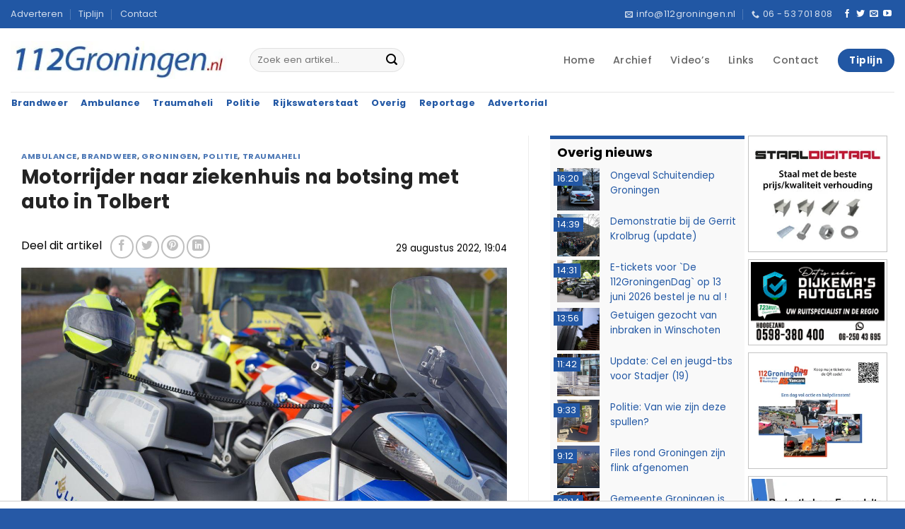

--- FILE ---
content_type: text/html; charset=UTF-8
request_url: https://112groningen.nl/324739/ambulance/motorrijder-naar-ziekenhuis-na-botsing-met-auto-in-tolbert/
body_size: 23253
content:
<!DOCTYPE html>
<html lang="nl-NL" class="loading-site no-js">
<head>
	<meta charset="UTF-8" />
	<link rel="profile" href="https://gmpg.org/xfn/11" />
	<link rel="pingback" href="https://112groningen.nl/xmlrpc.php" />

	<script>(function(html){html.className = html.className.replace(/\bno-js\b/,'js')})(document.documentElement);</script>
<title>Motorrijder naar ziekenhuis na botsing met auto in Tolbert | 112Groningen, Actueel nieuws over de hulpverleningsdiensten uit Groningen</title>
<meta name='robots' content='max-image-preview:large' />
<meta name="viewport" content="width=device-width, initial-scale=1" /><link rel='prefetch' href='https://112groningen.nl/wp-content/themes/flatsome/assets/js/flatsome.js?ver=e2eddd6c228105dac048' />
<link rel='prefetch' href='https://112groningen.nl/wp-content/themes/flatsome/assets/js/chunk.slider.js?ver=3.20.2' />
<link rel='prefetch' href='https://112groningen.nl/wp-content/themes/flatsome/assets/js/chunk.popups.js?ver=3.20.2' />
<link rel='prefetch' href='https://112groningen.nl/wp-content/themes/flatsome/assets/js/chunk.tooltips.js?ver=3.20.2' />
<link rel="alternate" type="application/rss+xml" title="112Groningen, Actueel nieuws over de hulpverleningsdiensten uit Groningen &raquo; feed" href="https://112groningen.nl/feed/" />
<link rel="alternate" type="application/rss+xml" title="112Groningen, Actueel nieuws over de hulpverleningsdiensten uit Groningen &raquo; reacties feed" href="https://112groningen.nl/comments/feed/" />
<style id='wp-img-auto-sizes-contain-inline-css' type='text/css'>
img:is([sizes=auto i],[sizes^="auto," i]){contain-intrinsic-size:3000px 1500px}
/*# sourceURL=wp-img-auto-sizes-contain-inline-css */
</style>
<link rel='stylesheet' id='112groningen-ads-rotator-css' href='https://112groningen.nl/wp-content/plugins/112groningen-ads-rotator/assets/112ads-rotator.css?ver=1.0.3' type='text/css' media='all' />
<link rel='stylesheet' id='flatsome-main-css' href='https://112groningen.nl/wp-content/themes/flatsome/assets/css/flatsome.css?ver=3.20.2' type='text/css' media='all' />
<style id='flatsome-main-inline-css' type='text/css'>
@font-face {
				font-family: "fl-icons";
				font-display: block;
				src: url(https://112groningen.nl/wp-content/themes/flatsome/assets/css/icons/fl-icons.eot?v=3.20.2);
				src:
					url(https://112groningen.nl/wp-content/themes/flatsome/assets/css/icons/fl-icons.eot#iefix?v=3.20.2) format("embedded-opentype"),
					url(https://112groningen.nl/wp-content/themes/flatsome/assets/css/icons/fl-icons.woff2?v=3.20.2) format("woff2"),
					url(https://112groningen.nl/wp-content/themes/flatsome/assets/css/icons/fl-icons.ttf?v=3.20.2) format("truetype"),
					url(https://112groningen.nl/wp-content/themes/flatsome/assets/css/icons/fl-icons.woff?v=3.20.2) format("woff"),
					url(https://112groningen.nl/wp-content/themes/flatsome/assets/css/icons/fl-icons.svg?v=3.20.2#fl-icons) format("svg");
			}
/*# sourceURL=flatsome-main-inline-css */
</style>
<link rel='stylesheet' id='flatsome-style-css' href='https://112groningen.nl/wp-content/themes/112groningen-nl-thema/style.css?ver=3.6' type='text/css' media='all' />
<script type="text/javascript" src="https://112groningen.nl/wp-includes/js/jquery/jquery.min.js?ver=3.7.1" id="jquery-core-js"></script>
<script type="text/javascript" src="https://112groningen.nl/wp-includes/js/jquery/jquery-migrate.min.js?ver=3.4.1" id="jquery-migrate-js"></script>
<link rel="EditURI" type="application/rsd+xml" title="RSD" href="https://112groningen.nl/xmlrpc.php?rsd" />
<meta name="generator" content="WordPress 6.9" />
<link rel='shortlink' href='https://112groningen.nl/?p=324739' />

<!-- This site is using AdRotate Professional v5.26.2 to display their advertisements - https://ajdg.solutions/ -->
<!-- AdRotate CSS -->
<style type="text/css" media="screen">
	.g { margin:0px; padding:0px; overflow:hidden; line-height:1; zoom:1; }
	.g img { height:auto; }
	.g-col { position:relative; float:left; }
	.g-col:first-child { margin-left: 0; }
	.g-col:last-child { margin-right: 0; }
	.g-wall { display:block; position:fixed; left:0; top:0; width:100%; height:100%; z-index:-1; }
	.woocommerce-page .g, .bbpress-wrapper .g { margin: 20px auto; clear:both; }
	.g-4 { margin:0px 0px 0px 0px; width:100%; max-width:200px; height:100%; max-height:240px; }
	.g-5 { min-width:0px; max-width:200px; }
	.b-5 { margin:0px 0px 0px 0px; }
	.g-8 { margin:0px 0px 0px 0px; width:100%; max-width:200px; height:100%; max-height:240px; }
	.g-12 { width:auto; }
	.b-12 { margin:0px 0px 0px 0px; }
	.g-13 { margin:0px 0px 0px 0px; width:100%; max-width:200px; height:100%; max-height:120px; }
	.g-14 { margin:0px 0px 0px 0px; width:100%; max-width:200px; height:100%; max-height:120px; }
	.g-15 { margin:0px 0px 0px 0px; width:100%; max-width:200px; height:100%; max-height:120px; }
	.g-16 { margin:0px 0px 0px 0px; width:100%; max-width:200px; height:100%; max-height:120px; }
	.g-17 { margin:0px 0px 0px 0px; width:100%; max-width:200px; height:100%; max-height:120px; }
	.g-18 { margin:0px 0px 0px 0px; width:100%; max-width:200px; height:100%; max-height:120px; }
	.g-19 { margin:0px 0px 0px 0px; width:100%; max-width:200px; height:100%; max-height:120px; }
	.g-20 { margin:0px 0px 0px 0px; width:100%; max-width:200px; height:100%; max-height:120px; }
	.g-21 { margin:0px 0px 0px 0px; width:100%; max-width:200px; height:100%; max-height:120px; }
	.g-22 { margin:0px 0px 0px 0px; width:100%; max-width:200px; height:100%; max-height:120px; }
	.g-23 { margin:0px 0px 0px 0px; width:100%; max-width:200px; height:100%; max-height:120px; }
	.g-24 { margin:0px 0px 0px 0px; width:100%; max-width:200px; height:100%; max-height:120px; }
	.g-25 { margin:0px 0px 0px 0px; width:100%; max-width:200px; height:100%; max-height:120px; }
	.g-26 { margin:0px 0px 0px 0px; width:100%; max-width:200px; height:100%; max-height:120px; }
	.g-27 { margin:0px 0px 0px 0px; width:100%; max-width:200px; height:100%; max-height:120px; }
	.g-28 { margin:0px 0px 0px 0px; width:100%; max-width:200px; height:100%; max-height:120px; }
	.g-29 { margin:0px 0px 0px 0px; width:100%; max-width:200px; height:100%; max-height:120px; }
	.g-30 { margin:0px 0px 0px 0px; width:100%; max-width:200px; height:100%; max-height:120px; }
	.g-31 { margin:0px 0px 0px 0px; width:100%; max-width:200px; height:100%; max-height:120px; }
	.g-32 { margin:0px 0px 0px 0px; width:100%; max-width:200px; height:100%; max-height:120px; }
	.g-33 { margin:0px 0px 0px 0px; width:100%; max-width:200px; height:100%; max-height:120px; }
	.g-34 { margin:0px 0px 0px 0px; width:100%; max-width:200px; height:100%; max-height:120px; }
	.g-35 { margin:0px 0px 0px 0px; width:100%; max-width:200px; height:100%; max-height:120px; }
	.g-36 { margin:0px 0px 0px 0px; width:100%; max-width:200px; height:100%; max-height:120px; }
	.g-41 { min-width:0px; max-width:600px; }
	.b-41 { margin:0px 0px 0px 0px; }
	.g-41 {  }
	.b-41 { margin:0px 0px 0px 0px; }
	.g-42 { min-width:0px; max-width:600px; }
	.b-42 { margin:0px 0px 0px 0px; }
	.g-42 {  }
	.b-42 { margin:0px 0px 0px 0px; }
	@media only screen and (max-width: 480px) {
		.g-col, .g-dyn, .g-single { width:100%; margin-left:0; margin-right:0; }
		.woocommerce-page .g, .bbpress-wrapper .g { margin: 10px auto; }
	}
</style>
<!-- /AdRotate CSS -->

<meta name="copyright" content="112Groningen.nl, Osinga ICT" />
<meta name="author" content="112Groningen.nl, Osinga ICT" />
<meta name="revisit-after" content="1 days" />

<script>if(!("gdprAppliesGlobally" in window)){window.gdprAppliesGlobally=true}if(!("cmp_id" in window)||window.cmp_id<1){window.cmp_id=0}if(!("cmp_cdid" in window)){window.cmp_cdid="305104b392634"}if(!("cmp_params" in window)){window.cmp_params=""}if(!("cmp_host" in window)){window.cmp_host="d.delivery.consentmanager.net"}if(!("cmp_cdn" in window)){window.cmp_cdn="cdn.consentmanager.net"}if(!("cmp_proto" in window)){window.cmp_proto="https:"}if(!("cmp_codesrc" in window)){window.cmp_codesrc="0"}window.cmp_getsupportedLangs=function(){var b=["DE","EN","FR","IT","NO","DA","FI","ES","PT","RO","BG","ET","EL","GA","HR","LV","LT","MT","NL","PL","SV","SK","SL","CS","HU","RU","SR","ZH","TR","UK","AR","BS","JA","CY"];if("cmp_customlanguages" in window){for(var a=0;a<window.cmp_customlanguages.length;a++){b.push(window.cmp_customlanguages[a].l.toUpperCase())}}return b};window.cmp_getRTLLangs=function(){var a=["AR"];if("cmp_customlanguages" in window){for(var b=0;b<window.cmp_customlanguages.length;b++){if("r" in window.cmp_customlanguages[b]&&window.cmp_customlanguages[b].r){a.push(window.cmp_customlanguages[b].l)}}}return a};window.cmp_getlang=function(a){if(typeof(a)!="boolean"){a=true}if(a&&typeof(cmp_getlang.usedlang)=="string"&&cmp_getlang.usedlang!==""){return cmp_getlang.usedlang}return window.cmp_getlangs()[0]};window.cmp_extractlang=function(a){if(a.indexOf("cmplang=")!=-1){a=a.substr(a.indexOf("cmplang=")+8,2).toUpperCase();if(a.indexOf("&")!=-1){a=a.substr(0,a.indexOf("&"))}}else{a=""}return a};window.cmp_getlangs=function(){var h=window.cmp_getsupportedLangs();var g=[];var a=location.hash;var f=location.search;var e="cmp_params" in window?window.cmp_params:"";if(cmp_extractlang(a)!=""){g.push(cmp_extractlang(a))}else{if(cmp_extractlang(f)!=""){g.push(cmp_extractlang(f))}else{if(cmp_extractlang(e)!=""){g.push(cmp_extractlang(e))}else{if("cmp_setlang" in window&&window.cmp_setlang!=""){g.push(window.cmp_setlang.toUpperCase())}else{if("cmp_langdetect" in window&&window.cmp_langdetect==1){g.push(window.cmp_getPageLang())}else{g=window.cmp_getBrowserLangs()}}}}}var c=[];for(var d=0;d<g.length;d++){var b=g[d].toUpperCase();if(b.length<2){continue}if(h.indexOf(b)!=-1){c.push(b)}else{if(b.indexOf("-")!=-1){b=b.substr(0,2)}if(h.indexOf(b)!=-1){c.push(b)}}}if(c.length==0&&typeof(cmp_getlang.defaultlang)=="string"&&cmp_getlang.defaultlang!==""){return[cmp_getlang.defaultlang.toUpperCase()]}else{return c.length>0?c:["EN"]}};window.cmp_getPageLangs=function(){var a=window.cmp_getXMLLang();if(a!=""){a=[a.toUpperCase()]}else{a=[]}a=a.concat(window.cmp_getLangsFromURL());return a.length>0?a:["EN"]};window.cmp_getPageLang=function(){var a=window.cmp_getPageLangs();return a.length>0?a[0]:""};window.cmp_getLangsFromURL=function(){var c=window.cmp_getsupportedLangs();var b=location;var m="toUpperCase";var g=b.hostname[m]()+".";var a="/"+b.pathname[m]()+"/";a=a.split("_").join("-");a=a.split("//").join("/");a=a.split("//").join("/");var f=[];for(var e=0;e<c.length;e++){var j=a.substring(0,c[e].length+2);if(g.substring(0,c[e].length+1)==c[e]+"."){f.push(c[e][m]())}else{if(c[e].length==5){var k=c[e].substring(3,5)+"-"+c[e].substring(0,2);if(g.substring(0,k.length+1)==k+"."){f.push(c[e][m]())}}else{if(j=="/"+c[e]+"/"||j=="/"+c[e]+"-"){f.push(c[e][m]())}else{if(j=="/"+c[e].replace("-","/")+"/"||j=="/"+c[e].replace("-","/")+"/"){f.push(c[e][m]())}else{if(c[e].length==5){var k=c[e].substring(3,5)+"-"+c[e].substring(0,2);var h=a.substring(0,k.length+1);if(h=="/"+k+"/"||h=="/"+k.replace("-","/")+"/"){f.push(c[e][m]())}}}}}}}return f};window.cmp_getXMLLang=function(){var c=document.getElementsByTagName("html");if(c.length>0){c=c[0]}else{c=document.documentElement}if(c&&c.getAttribute){var a=c.getAttribute("xml:lang");if(typeof(a)!="string"||a==""){a=c.getAttribute("lang")}if(typeof(a)=="string"&&a!=""){a=a.split("_").join("-").toUpperCase();var b=window.cmp_getsupportedLangs();return b.indexOf(a)!=-1||b.indexOf(a.substr(0,2))!=-1?a:""}else{return""}}};window.cmp_getBrowserLangs=function(){var c="languages" in navigator?navigator.languages:[];var b=[];if(c.length>0){for(var a=0;a<c.length;a++){b.push(c[a])}}if("language" in navigator){b.push(navigator.language)}if("userLanguage" in navigator){b.push(navigator.userLanguage)}return b};(function(){var C=document;var D=C.getElementsByTagName;var o=window;var t="";var h="";var k="";var F=function(e){var i="cmp_"+e;e="cmp"+e+"=";var d="";var l=e.length;var K=location;var L=K.hash;var w=K.search;var u=L.indexOf(e);var J=w.indexOf(e);if(u!=-1){d=L.substring(u+l,9999)}else{if(J!=-1){d=w.substring(J+l,9999)}else{return i in o&&typeof(o[i])!=="function"?o[i]:""}}var I=d.indexOf("&");if(I!=-1){d=d.substring(0,I)}return d};var j=F("lang");if(j!=""){t=j;k=t}else{if("cmp_getlang" in o){t=o.cmp_getlang().toLowerCase();h=o.cmp_getlangs().slice(0,3).join("_");k=o.cmp_getPageLangs().slice(0,3).join("_");if("cmp_customlanguages" in o){var m=o.cmp_customlanguages;for(var y=0;y<m.length;y++){var a=m[y].l.toLowerCase();if(a==t){t="en"}}}}}var q=("cmp_proto" in o)?o.cmp_proto:"https:";if(q!="http:"&&q!="https:"){q="https:"}var n=("cmp_ref" in o)?o.cmp_ref:location.href;if(n.length>300){n=n.substring(0,300)}var A=function(d){var M=C.createElement("script");M.setAttribute("data-cmp-ab","1");M.type="text/javascript";M.async=true;M.src=d;var L=["body","div","span","script","head"];var w="currentScript";var J="parentElement";var l="appendChild";var K="body";if(C[w]&&C[w][J]){C[w][J][l](M)}else{if(C[K]){C[K][l](M)}else{for(var u=0;u<L.length;u++){var I=D(L[u]);if(I.length>0){I[0][l](M);break}}}}};var b=F("design");var c=F("regulationkey");var z=F("gppkey");var s=F("att");var f=o.encodeURIComponent;var g;try{g=C.cookie.length>0}catch(B){g=false}var x=F("darkmode");if(x=="0"){x=0}else{if(x=="1"){x=1}else{try{if("matchMedia" in window&&window.matchMedia){var H=window.matchMedia("(prefers-color-scheme: dark)");if("matches" in H&&H.matches){x=1}}}catch(B){x=0}}}var p=q+"//"+o.cmp_host+"/delivery/cmp.php?";p+=("cmp_id" in o&&o.cmp_id>0?"id="+o.cmp_id:"")+("cmp_cdid" in o?"&cdid="+o.cmp_cdid:"")+"&h="+f(n);p+=(b!=""?"&cmpdesign="+f(b):"")+(c!=""?"&cmpregulationkey="+f(c):"")+(z!=""?"&cmpgppkey="+f(z):"");p+=(s!=""?"&cmpatt="+f(s):"")+("cmp_params" in o?"&"+o.cmp_params:"")+(g?"&__cmpfcc=1":"");p+=(x>0?"&cmpdarkmode=1":"");A(p+"&l="+f(t)+"&ls="+f(h)+"&lp="+f(k)+"&o="+(new Date()).getTime());if(!("cmp_quickstub" in window)){var r="js";var v=F("debugunminimized")!=""?"":".min";if(F("debugcoverage")=="1"){r="instrumented";v=""}if(F("debugtest")=="1"){r="jstests";v=""}var G=new Date();var E=G.getFullYear()+"-"+(G.getMonth()+1)+"-"+G.getDate();A(q+"//"+o.cmp_cdn+"/delivery/"+r+"/cmp_final"+v+".js?t="+E)}})();window.cmp_rc=function(c,b){var l;try{l=document.cookie}catch(h){l=""}var j="";var f=0;var g=false;while(l!=""&&f<100){f++;while(l.substr(0,1)==" "){l=l.substr(1,l.length)}var k=l.substring(0,l.indexOf("="));if(l.indexOf(";")!=-1){var m=l.substring(l.indexOf("=")+1,l.indexOf(";"))}else{var m=l.substr(l.indexOf("=")+1,l.length)}if(c==k){j=m;g=true}var d=l.indexOf(";")+1;if(d==0){d=l.length}l=l.substring(d,l.length)}if(!g&&typeof(b)=="string"){j=b}return(j)};window.cmp_stub=function(){var a=arguments;__cmp.a=__cmp.a||[];if(!a.length){return __cmp.a}else{if(a[0]==="ping"){if(a[1]===2){a[2]({gdprApplies:gdprAppliesGlobally,cmpLoaded:false,cmpStatus:"stub",displayStatus:"hidden",apiVersion:"2.2",cmpId:31},true)}else{a[2](false,true)}}else{if(a[0]==="getTCData"){__cmp.a.push([].slice.apply(a))}else{if(a[0]==="addEventListener"||a[0]==="removeEventListener"){__cmp.a.push([].slice.apply(a))}else{if(a.length==4&&a[3]===false){a[2]({},false)}else{__cmp.a.push([].slice.apply(a))}}}}}};window.cmp_dsastub=function(){var a=arguments;a[0]="dsa."+a[0];window.cmp_gppstub(a)};window.cmp_gppstub=function(){var c=arguments;__gpp.q=__gpp.q||[];if(!c.length){return __gpp.q}var h=c[0];var g=c.length>1?c[1]:null;var f=c.length>2?c[2]:null;var a=null;var j=false;if(h==="ping"){a=window.cmp_gpp_ping();j=true}else{if(h==="addEventListener"){__gpp.e=__gpp.e||[];if(!("lastId" in __gpp)){__gpp.lastId=0}__gpp.lastId++;var d=__gpp.lastId;__gpp.e.push({id:d,callback:g});a={eventName:"listenerRegistered",listenerId:d,data:true,pingData:window.cmp_gpp_ping()};j=true}else{if(h==="removeEventListener"){__gpp.e=__gpp.e||[];a=false;for(var e=0;e<__gpp.e.length;e++){if(__gpp.e[e].id==f){__gpp.e[e].splice(e,1);a=true;break}}j=true}else{__gpp.q.push([].slice.apply(c))}}}if(a!==null&&typeof(g)==="function"){g(a,j)}};window.cmp_gpp_ping=function(){return{gppVersion:"1.1",cmpStatus:"stub",cmpDisplayStatus:"hidden",signalStatus:"not ready",supportedAPIs:["2:tcfeuv2","5:tcfcav1","7:usnat","8:usca","9:usva","10:usco","11:usut","12:usct","13:usfl","14:usmt","15:usor","16:ustx","17:usde","18:usia","19:usne","20:usnh","21:usnj","22:ustn"],cmpId:31,sectionList:[],applicableSections:[0],gppString:"",parsedSections:{}}};window.cmp_addFrame=function(b){if(!window.frames[b]){if(document.body){var a=document.createElement("iframe");a.style.cssText="display:none";if("cmp_cdn" in window&&"cmp_ultrablocking" in window&&window.cmp_ultrablocking>0){a.src="//"+window.cmp_cdn+"/delivery/empty.html"}a.name=b;a.setAttribute("title","Intentionally hidden, please ignore");a.setAttribute("role","none");a.setAttribute("tabindex","-1");document.body.appendChild(a)}else{window.setTimeout(window.cmp_addFrame,10,b)}}};window.cmp_msghandler=function(d){var a=typeof d.data==="string";try{var c=a?JSON.parse(d.data):d.data}catch(f){var c=null}if(typeof(c)==="object"&&c!==null&&"__cmpCall" in c){var b=c.__cmpCall;window.__cmp(b.command,b.parameter,function(h,g){var e={__cmpReturn:{returnValue:h,success:g,callId:b.callId}};d.source.postMessage(a?JSON.stringify(e):e,"*")})}if(typeof(c)==="object"&&c!==null&&"__tcfapiCall" in c){var b=c.__tcfapiCall;window.__tcfapi(b.command,b.version,function(h,g){var e={__tcfapiReturn:{returnValue:h,success:g,callId:b.callId}};d.source.postMessage(a?JSON.stringify(e):e,"*")},b.parameter)}if(typeof(c)==="object"&&c!==null&&"__gppCall" in c){var b=c.__gppCall;window.__gpp(b.command,function(h,g){var e={__gppReturn:{returnValue:h,success:g,callId:b.callId}};d.source.postMessage(a?JSON.stringify(e):e,"*")},"parameter" in b?b.parameter:null,"version" in b?b.version:1)}if(typeof(c)==="object"&&c!==null&&"__dsaCall" in c){var b=c.__dsaCall;window.__dsa(b.command,function(h,g){var e={__dsaReturn:{returnValue:h,success:g,callId:b.callId}};d.source.postMessage(a?JSON.stringify(e):e,"*")},"parameter" in b?b.parameter:null,"version" in b?b.version:1)}};window.cmp_setStub=function(a){if(!(a in window)||(typeof(window[a])!=="function"&&typeof(window[a])!=="object"&&(typeof(window[a])==="undefined"||window[a]!==null))){window[a]=window.cmp_stub;window[a].msgHandler=window.cmp_msghandler;window.addEventListener("message",window.cmp_msghandler,false)}};window.cmp_setGppStub=function(a){if(!(a in window)||(typeof(window[a])!=="function"&&typeof(window[a])!=="object"&&(typeof(window[a])==="undefined"||window[a]!==null))){window[a]=window.cmp_gppstub;window[a].msgHandler=window.cmp_msghandler;window.addEventListener("message",window.cmp_msghandler,false)}};if(!("cmp_noiframepixel" in window)){window.cmp_addFrame("__cmpLocator")}if((!("cmp_disabletcf" in window)||!window.cmp_disabletcf)&&!("cmp_noiframepixel" in window)){window.cmp_addFrame("__tcfapiLocator")}if((!("cmp_disablegpp" in window)||!window.cmp_disablegpp)&&!("cmp_noiframepixel" in window)){window.cmp_addFrame("__gppLocator")}if((!("cmp_disabledsa" in window)||!window.cmp_disabledsa)&&!("cmp_noiframepixel" in window)){window.cmp_addFrame("__dsaLocator")}window.cmp_setStub("__cmp");if(!("cmp_disabletcf" in window)||!window.cmp_disabletcf){window.cmp_setStub("__tcfapi")}if(!("cmp_disablegpp" in window)||!window.cmp_disablegpp){window.cmp_setGppStub("__gpp")}if(!("cmp_disabledsa" in window)||!window.cmp_disabledsa){window.cmp_setGppStub("__dsa")};</script>

<script async src=https://tags.refinery89.com/v2/112groningen.js></script>

<script type="text/javascript">
    var pageTracker = _gat._getTracker("UA-3390860-1");
    pageTracker._initData();
    pageTracker._trackPageview();
</script>

<!-- Google tag (gtag.js) -->
<script async src="https://www.googletagmanager.com/gtag/js?id=G-XYKKR3MPFV"></script>
<script>
  window.dataLayer = window.dataLayer || [];
  function gtag(){dataLayer.push(arguments);}
  gtag('js', new Date());

  gtag('config', 'G-XYKKR3MPFV');
</script>
<!-- SEO meta tags powered by SmartCrawl https://wpmudev.com/project/smartcrawl-wordpress-seo/ -->
<link rel="canonical" href="https://112groningen.nl/324739/ambulance/motorrijder-naar-ziekenhuis-na-botsing-met-auto-in-tolbert/" />
<meta name="description" content="Tolbert - De hulpdiensten zijn maandagmiddag omstreeks 15:05 uur massaal uitgerukt voor een ongeval op de Noorderweg in Tolbert. Bij aankomst van de hulpdie ..." />
<script type="application/ld+json">{"@context":"https:\/\/schema.org","@graph":[{"@type":"Organization","@id":"https:\/\/112groningen.nl\/#schema-publishing-organization","url":"https:\/\/112groningen.nl","name":"112Groningen.nl","logo":{"@type":"ImageObject","@id":"https:\/\/112groningen.nl\/#schema-organization-logo","url":"https:\/\/112groningen.nl\/wp-content\/uploads\/2021\/04\/112groningen-logo.jpg","height":60,"width":60}},{"@type":"WebSite","@id":"https:\/\/112groningen.nl\/#schema-website","url":"https:\/\/112groningen.nl","name":"112Groningen, Actueel nieuws over de hulpverleningsdiensten uit Groningen","encoding":"UTF-8","potentialAction":{"@type":"SearchAction","target":"https:\/\/112groningen.nl\/search\/{search_term_string}\/","query-input":"required name=search_term_string"},"image":{"@type":"ImageObject","@id":"https:\/\/112groningen.nl\/#schema-site-logo","url":"https:\/\/112groningen.nl\/wp-content\/uploads\/2021\/04\/112groningen-logo.jpg","height":60,"width":339}},{"@type":"BreadcrumbList","@id":"https:\/\/112groningen.nl\/324739\/ambulance\/motorrijder-naar-ziekenhuis-na-botsing-met-auto-in-tolbert?p=324739&page&name=motorrijder-naar-ziekenhuis-na-botsing-met-auto-in-tolbert&category_name=ambulance\/#breadcrumb","itemListElement":[{"@type":"ListItem","position":1,"name":"Home","item":"https:\/\/112groningen.nl"},{"@type":"ListItem","position":2,"name":"Archief","item":"https:\/\/112groningen.nl\/archief\/"},{"@type":"ListItem","position":3,"name":"Ambulance","item":"https:\/\/112groningen.nl\/nieuws\/ambulance\/"},{"@type":"ListItem","position":4,"name":"Motorrijder naar ziekenhuis na botsing met auto in Tolbert"}]},{"@type":"Person","@id":"https:\/\/112groningen.nl\/#schema-author-3","name":"Martin Nuver"},{"@type":"WebPage","@id":"https:\/\/112groningen.nl\/324739\/ambulance\/motorrijder-naar-ziekenhuis-na-botsing-met-auto-in-tolbert\/#schema-webpage","isPartOf":{"@id":"https:\/\/112groningen.nl\/#schema-website"},"publisher":{"@id":"https:\/\/112groningen.nl\/#schema-publishing-organization"},"url":"https:\/\/112groningen.nl\/324739\/ambulance\/motorrijder-naar-ziekenhuis-na-botsing-met-auto-in-tolbert\/","hasPart":[{"@type":"SiteNavigationElement","@id":"https:\/\/112groningen.nl\/324739\/ambulance\/motorrijder-naar-ziekenhuis-na-botsing-met-auto-in-tolbert\/#schema-nav-element-37","name":"","url":"https:\/\/112groningen.nl\/"},{"@type":"SiteNavigationElement","@id":"https:\/\/112groningen.nl\/324739\/ambulance\/motorrijder-naar-ziekenhuis-na-botsing-met-auto-in-tolbert\/#schema-nav-element-155365","name":"","url":"https:\/\/112groningen.nl\/archief\/"},{"@type":"SiteNavigationElement","@id":"https:\/\/112groningen.nl\/324739\/ambulance\/motorrijder-naar-ziekenhuis-na-botsing-met-auto-in-tolbert\/#schema-nav-element-39","name":"Video\u2019s","url":"https:\/\/112groningen.nl\/videos\/"},{"@type":"SiteNavigationElement","@id":"https:\/\/112groningen.nl\/324739\/ambulance\/motorrijder-naar-ziekenhuis-na-botsing-met-auto-in-tolbert\/#schema-nav-element-40","name":"","url":"https:\/\/112groningen.nl\/links\/"},{"@type":"SiteNavigationElement","@id":"https:\/\/112groningen.nl\/324739\/ambulance\/motorrijder-naar-ziekenhuis-na-botsing-met-auto-in-tolbert\/#schema-nav-element-41","name":"","url":"https:\/\/112groningen.nl\/contact\/"}]},{"@type":"Article","mainEntityOfPage":{"@id":"https:\/\/112groningen.nl\/324739\/ambulance\/motorrijder-naar-ziekenhuis-na-botsing-met-auto-in-tolbert\/#schema-webpage"},"publisher":{"@id":"https:\/\/112groningen.nl\/#schema-publishing-organization"},"dateModified":"2022-08-29T19:04:43","datePublished":"2022-08-29T19:04:43","headline":"Motorrijder naar ziekenhuis na botsing met auto in Tolbert | 112Groningen, Actueel nieuws over de hulpverleningsdiensten uit Groningen","description":"Tolbert - De hulpdiensten zijn maandagmiddag omstreeks 15:05 uur massaal uitgerukt voor een ongeval op de Noorderweg in Tolbert. Bij aankomst van de hulpdie ...","name":"Motorrijder naar ziekenhuis na botsing met auto in Tolbert","author":{"@id":"https:\/\/112groningen.nl\/#schema-author-3"},"image":{"@type":"ImageObject","@id":"https:\/\/112groningen.nl\/324739\/ambulance\/motorrijder-naar-ziekenhuis-na-botsing-met-auto-in-tolbert\/#schema-article-image","url":"https:\/\/112groningen.nl\/wp-content\/uploads\/2022\/08\/photo_2022-08-09_01-26-06.jpg?v=1660235328","height":853,"width":1280},"thumbnailUrl":"https:\/\/112groningen.nl\/wp-content\/uploads\/2022\/08\/photo_2022-08-09_01-26-06.jpg?v=1660235328"}]}</script>
<meta property="fb:app_id" content="http://124760684292660" />
<meta property="og:type" content="article" />
<meta property="og:url" content="https://112groningen.nl/324739/ambulance/motorrijder-naar-ziekenhuis-na-botsing-met-auto-in-tolbert/" />
<meta property="og:title" content="Motorrijder naar ziekenhuis na botsing met auto in Tolbert | 112Groningen, Actueel nieuws over de hulpverleningsdiensten uit Groningen" />
<meta property="og:description" content="Tolbert - De hulpdiensten zijn maandagmiddag omstreeks 15:05 uur massaal uitgerukt voor een ongeval op de Noorderweg in Tolbert. Bij aankomst van de hulpdie ..." />
<meta property="og:image" content="https://112groningen.nl/wp-content/uploads/2022/08/photo_2022-08-09_01-26-06.jpg?v=1660235328" />
<meta property="og:image:width" content="1280" />
<meta property="og:image:height" content="853" />
<meta property="article:published_time" content="2022-08-29T19:04:43" />
<meta property="article:author" content="Martin Nuver" />
<meta name="twitter:card" content="summary_large_image" />
<meta name="twitter:site" content="http://112groningennl" />
<meta name="twitter:title" content="Motorrijder naar ziekenhuis na botsing met auto in Tolbert | 112Groningen, Actueel nieuws over de hulpverleningsdiensten uit Groningen" />
<meta name="twitter:description" content="Tolbert - De hulpdiensten zijn maandagmiddag omstreeks 15:05 uur massaal uitgerukt voor een ongeval op de Noorderweg in Tolbert. Bij aankomst van de hulpdie ..." />
<meta name="twitter:image" content="https://112groningen.nl/wp-content/uploads/2022/08/photo_2022-08-09_01-26-06.jpg?v=1660235328" />
<!-- /SEO -->
<link rel="icon" href="https://112groningen.nl/wp-content/uploads/2021/04/favicon.png" sizes="32x32" />
<link rel="icon" href="https://112groningen.nl/wp-content/uploads/2021/04/favicon.png" sizes="192x192" />
<link rel="apple-touch-icon" href="https://112groningen.nl/wp-content/uploads/2021/04/favicon.png" />
<meta name="msapplication-TileImage" content="https://112groningen.nl/wp-content/uploads/2021/04/favicon.png" />
<style id="custom-css" type="text/css">:root {--primary-color: #2157a4;--fs-color-primary: #2157a4;--fs-color-secondary: #bd0000;--fs-color-success: #627D47;--fs-color-alert: #bd0000;--fs-color-base: #2b2b2b;--fs-experimental-link-color: #2157a4;--fs-experimental-link-color-hover: #bd0000;}.tooltipster-base {--tooltip-color: #fff;--tooltip-bg-color: #000;}.off-canvas-right .mfp-content, .off-canvas-left .mfp-content {--drawer-width: 300px;}.container-width, .full-width .ubermenu-nav, .container, .row{max-width: 1570px}.row.row-collapse{max-width: 1540px}.row.row-small{max-width: 1562.5px}.row.row-large{max-width: 1600px}.header-main{height: 90px}#logo img{max-height: 90px}#logo{width:308px;}#logo img{padding:15px 0;}#logo a{max-width:400pxpx;}.stuck #logo img{padding:10px 0;}.header-bottom{min-height: 30px}.header-top{min-height: 40px}.transparent .header-main{height: 90px}.transparent #logo img{max-height: 90px}.has-transparent + .page-title:first-of-type,.has-transparent + #main > .page-title,.has-transparent + #main > div > .page-title,.has-transparent + #main .page-header-wrapper:first-of-type .page-title{padding-top: 170px;}.header.show-on-scroll,.stuck .header-main{height:60px!important}.stuck #logo img{max-height: 60px!important}.search-form{ width: 50%;}.header-bg-color {background-color: #ffffff}.header-bottom {background-color: #ffffff}.header-main .nav > li > a{line-height: 29px }.stuck .header-main .nav > li > a{line-height: 30px }.header-bottom-nav > li > a{line-height: 16px }@media (max-width: 549px) {.header-main{height: 70px}#logo img{max-height: 70px}}.main-menu-overlay{background-color: #0a0a0a}.header-top{background-color:#2157a4!important;}h1,h2,h3,h4,h5,h6,.heading-font{color: #232323;}body{font-size: 100%;}@media screen and (max-width: 549px){body{font-size: 95%;}}body{font-family: Poppins, sans-serif;}body {font-weight: 400;font-style: normal;}.nav > li > a {font-family: Poppins, sans-serif;}.mobile-sidebar-levels-2 .nav > li > ul > li > a {font-family: Poppins, sans-serif;}.nav > li > a,.mobile-sidebar-levels-2 .nav > li > ul > li > a {font-weight: 500;font-style: normal;}h1,h2,h3,h4,h5,h6,.heading-font, .off-canvas-center .nav-sidebar.nav-vertical > li > a{font-family: Poppins, sans-serif;}h1,h2,h3,h4,h5,h6,.heading-font,.banner h1,.banner h2 {font-weight: 700;font-style: normal;}.alt-font{font-family: "Dancing Script", sans-serif;}.alt-font {font-weight: 400!important;font-style: normal!important;}.breadcrumbs{text-transform: none;}button,.button{text-transform: none;}.nav > li > a, .links > li > a{text-transform: none;}.section-title span{text-transform: none;}h3.widget-title,span.widget-title{text-transform: none;}.absolute-footer, html{background-color: #2659a6}.nav-vertical-fly-out > li + li {border-top-width: 1px; border-top-style: solid;}/* Custom CSS */.berichten {max-width: 920px!important;}/*input[type=submit], input[type=submit].button, input[type=submit], .primary, .badge-inner {background-color:#2157a4!important;}.primary.is-underline, .primary.is-link, .primary.is-outline { color:#2157a4!important;}h1, h2, h3, h4, h5, h6, .heading-font {color: #2157a4;}*/input[type=submit], input[type=submit].button, input[type=reset].button, input[type=button].button, .badge-inner {background-color: var(--primary-color);}a {color: var(--primary-color);}.ads-mobile50-50 .g-col {max-width: 50% ! Important;width: 50% !important;}.w112ads-type-desktop .w112ads-spot {padding: 3px !important;margin: 0 0 10px 5px !important;border: 1px solid #c3c3c3;}.w112ads-rotator {width: 100% !important;}.w112ads-rotator.w112ads-type-mobile .w112ads-spot {padding: 3px !important;margin: 5px !important;border: 1px solid #c3c3c3;}.overflow-hidden {overflow: hidden!important;}.w112ads-type-mobile .w112ads-spot {width: 47%!important;}.label-new.menu-item > a:after{content:"Nieuw";}.label-hot.menu-item > a:after{content:"Hot";}.label-sale.menu-item > a:after{content:"Aanbieding";}.label-popular.menu-item > a:after{content:"Populair";}</style><style id="kirki-inline-styles">/* devanagari */
@font-face {
  font-family: 'Poppins';
  font-style: normal;
  font-weight: 400;
  font-display: swap;
  src: url(https://112groningen.nl/wp-content/fonts/poppins/pxiEyp8kv8JHgFVrJJbecmNE.woff2) format('woff2');
  unicode-range: U+0900-097F, U+1CD0-1CF9, U+200C-200D, U+20A8, U+20B9, U+20F0, U+25CC, U+A830-A839, U+A8E0-A8FF, U+11B00-11B09;
}
/* latin-ext */
@font-face {
  font-family: 'Poppins';
  font-style: normal;
  font-weight: 400;
  font-display: swap;
  src: url(https://112groningen.nl/wp-content/fonts/poppins/pxiEyp8kv8JHgFVrJJnecmNE.woff2) format('woff2');
  unicode-range: U+0100-02BA, U+02BD-02C5, U+02C7-02CC, U+02CE-02D7, U+02DD-02FF, U+0304, U+0308, U+0329, U+1D00-1DBF, U+1E00-1E9F, U+1EF2-1EFF, U+2020, U+20A0-20AB, U+20AD-20C0, U+2113, U+2C60-2C7F, U+A720-A7FF;
}
/* latin */
@font-face {
  font-family: 'Poppins';
  font-style: normal;
  font-weight: 400;
  font-display: swap;
  src: url(https://112groningen.nl/wp-content/fonts/poppins/pxiEyp8kv8JHgFVrJJfecg.woff2) format('woff2');
  unicode-range: U+0000-00FF, U+0131, U+0152-0153, U+02BB-02BC, U+02C6, U+02DA, U+02DC, U+0304, U+0308, U+0329, U+2000-206F, U+20AC, U+2122, U+2191, U+2193, U+2212, U+2215, U+FEFF, U+FFFD;
}
/* devanagari */
@font-face {
  font-family: 'Poppins';
  font-style: normal;
  font-weight: 500;
  font-display: swap;
  src: url(https://112groningen.nl/wp-content/fonts/poppins/pxiByp8kv8JHgFVrLGT9Z11lFc-K.woff2) format('woff2');
  unicode-range: U+0900-097F, U+1CD0-1CF9, U+200C-200D, U+20A8, U+20B9, U+20F0, U+25CC, U+A830-A839, U+A8E0-A8FF, U+11B00-11B09;
}
/* latin-ext */
@font-face {
  font-family: 'Poppins';
  font-style: normal;
  font-weight: 500;
  font-display: swap;
  src: url(https://112groningen.nl/wp-content/fonts/poppins/pxiByp8kv8JHgFVrLGT9Z1JlFc-K.woff2) format('woff2');
  unicode-range: U+0100-02BA, U+02BD-02C5, U+02C7-02CC, U+02CE-02D7, U+02DD-02FF, U+0304, U+0308, U+0329, U+1D00-1DBF, U+1E00-1E9F, U+1EF2-1EFF, U+2020, U+20A0-20AB, U+20AD-20C0, U+2113, U+2C60-2C7F, U+A720-A7FF;
}
/* latin */
@font-face {
  font-family: 'Poppins';
  font-style: normal;
  font-weight: 500;
  font-display: swap;
  src: url(https://112groningen.nl/wp-content/fonts/poppins/pxiByp8kv8JHgFVrLGT9Z1xlFQ.woff2) format('woff2');
  unicode-range: U+0000-00FF, U+0131, U+0152-0153, U+02BB-02BC, U+02C6, U+02DA, U+02DC, U+0304, U+0308, U+0329, U+2000-206F, U+20AC, U+2122, U+2191, U+2193, U+2212, U+2215, U+FEFF, U+FFFD;
}
/* devanagari */
@font-face {
  font-family: 'Poppins';
  font-style: normal;
  font-weight: 700;
  font-display: swap;
  src: url(https://112groningen.nl/wp-content/fonts/poppins/pxiByp8kv8JHgFVrLCz7Z11lFc-K.woff2) format('woff2');
  unicode-range: U+0900-097F, U+1CD0-1CF9, U+200C-200D, U+20A8, U+20B9, U+20F0, U+25CC, U+A830-A839, U+A8E0-A8FF, U+11B00-11B09;
}
/* latin-ext */
@font-face {
  font-family: 'Poppins';
  font-style: normal;
  font-weight: 700;
  font-display: swap;
  src: url(https://112groningen.nl/wp-content/fonts/poppins/pxiByp8kv8JHgFVrLCz7Z1JlFc-K.woff2) format('woff2');
  unicode-range: U+0100-02BA, U+02BD-02C5, U+02C7-02CC, U+02CE-02D7, U+02DD-02FF, U+0304, U+0308, U+0329, U+1D00-1DBF, U+1E00-1E9F, U+1EF2-1EFF, U+2020, U+20A0-20AB, U+20AD-20C0, U+2113, U+2C60-2C7F, U+A720-A7FF;
}
/* latin */
@font-face {
  font-family: 'Poppins';
  font-style: normal;
  font-weight: 700;
  font-display: swap;
  src: url(https://112groningen.nl/wp-content/fonts/poppins/pxiByp8kv8JHgFVrLCz7Z1xlFQ.woff2) format('woff2');
  unicode-range: U+0000-00FF, U+0131, U+0152-0153, U+02BB-02BC, U+02C6, U+02DA, U+02DC, U+0304, U+0308, U+0329, U+2000-206F, U+20AC, U+2122, U+2191, U+2193, U+2212, U+2215, U+FEFF, U+FFFD;
}/* vietnamese */
@font-face {
  font-family: 'Dancing Script';
  font-style: normal;
  font-weight: 400;
  font-display: swap;
  src: url(https://112groningen.nl/wp-content/fonts/dancing-script/If2cXTr6YS-zF4S-kcSWSVi_sxjsohD9F50Ruu7BMSo3Rep8ltA.woff2) format('woff2');
  unicode-range: U+0102-0103, U+0110-0111, U+0128-0129, U+0168-0169, U+01A0-01A1, U+01AF-01B0, U+0300-0301, U+0303-0304, U+0308-0309, U+0323, U+0329, U+1EA0-1EF9, U+20AB;
}
/* latin-ext */
@font-face {
  font-family: 'Dancing Script';
  font-style: normal;
  font-weight: 400;
  font-display: swap;
  src: url(https://112groningen.nl/wp-content/fonts/dancing-script/If2cXTr6YS-zF4S-kcSWSVi_sxjsohD9F50Ruu7BMSo3ROp8ltA.woff2) format('woff2');
  unicode-range: U+0100-02BA, U+02BD-02C5, U+02C7-02CC, U+02CE-02D7, U+02DD-02FF, U+0304, U+0308, U+0329, U+1D00-1DBF, U+1E00-1E9F, U+1EF2-1EFF, U+2020, U+20A0-20AB, U+20AD-20C0, U+2113, U+2C60-2C7F, U+A720-A7FF;
}
/* latin */
@font-face {
  font-family: 'Dancing Script';
  font-style: normal;
  font-weight: 400;
  font-display: swap;
  src: url(https://112groningen.nl/wp-content/fonts/dancing-script/If2cXTr6YS-zF4S-kcSWSVi_sxjsohD9F50Ruu7BMSo3Sup8.woff2) format('woff2');
  unicode-range: U+0000-00FF, U+0131, U+0152-0153, U+02BB-02BC, U+02C6, U+02DA, U+02DC, U+0304, U+0308, U+0329, U+2000-206F, U+20AC, U+2122, U+2191, U+2193, U+2212, U+2215, U+FEFF, U+FFFD;
}</style><style id='global-styles-inline-css' type='text/css'>
:root{--wp--preset--aspect-ratio--square: 1;--wp--preset--aspect-ratio--4-3: 4/3;--wp--preset--aspect-ratio--3-4: 3/4;--wp--preset--aspect-ratio--3-2: 3/2;--wp--preset--aspect-ratio--2-3: 2/3;--wp--preset--aspect-ratio--16-9: 16/9;--wp--preset--aspect-ratio--9-16: 9/16;--wp--preset--color--black: #000000;--wp--preset--color--cyan-bluish-gray: #abb8c3;--wp--preset--color--white: #ffffff;--wp--preset--color--pale-pink: #f78da7;--wp--preset--color--vivid-red: #cf2e2e;--wp--preset--color--luminous-vivid-orange: #ff6900;--wp--preset--color--luminous-vivid-amber: #fcb900;--wp--preset--color--light-green-cyan: #7bdcb5;--wp--preset--color--vivid-green-cyan: #00d084;--wp--preset--color--pale-cyan-blue: #8ed1fc;--wp--preset--color--vivid-cyan-blue: #0693e3;--wp--preset--color--vivid-purple: #9b51e0;--wp--preset--color--primary: #2157a4;--wp--preset--color--secondary: #bd0000;--wp--preset--color--success: #627D47;--wp--preset--color--alert: #bd0000;--wp--preset--gradient--vivid-cyan-blue-to-vivid-purple: linear-gradient(135deg,rgb(6,147,227) 0%,rgb(155,81,224) 100%);--wp--preset--gradient--light-green-cyan-to-vivid-green-cyan: linear-gradient(135deg,rgb(122,220,180) 0%,rgb(0,208,130) 100%);--wp--preset--gradient--luminous-vivid-amber-to-luminous-vivid-orange: linear-gradient(135deg,rgb(252,185,0) 0%,rgb(255,105,0) 100%);--wp--preset--gradient--luminous-vivid-orange-to-vivid-red: linear-gradient(135deg,rgb(255,105,0) 0%,rgb(207,46,46) 100%);--wp--preset--gradient--very-light-gray-to-cyan-bluish-gray: linear-gradient(135deg,rgb(238,238,238) 0%,rgb(169,184,195) 100%);--wp--preset--gradient--cool-to-warm-spectrum: linear-gradient(135deg,rgb(74,234,220) 0%,rgb(151,120,209) 20%,rgb(207,42,186) 40%,rgb(238,44,130) 60%,rgb(251,105,98) 80%,rgb(254,248,76) 100%);--wp--preset--gradient--blush-light-purple: linear-gradient(135deg,rgb(255,206,236) 0%,rgb(152,150,240) 100%);--wp--preset--gradient--blush-bordeaux: linear-gradient(135deg,rgb(254,205,165) 0%,rgb(254,45,45) 50%,rgb(107,0,62) 100%);--wp--preset--gradient--luminous-dusk: linear-gradient(135deg,rgb(255,203,112) 0%,rgb(199,81,192) 50%,rgb(65,88,208) 100%);--wp--preset--gradient--pale-ocean: linear-gradient(135deg,rgb(255,245,203) 0%,rgb(182,227,212) 50%,rgb(51,167,181) 100%);--wp--preset--gradient--electric-grass: linear-gradient(135deg,rgb(202,248,128) 0%,rgb(113,206,126) 100%);--wp--preset--gradient--midnight: linear-gradient(135deg,rgb(2,3,129) 0%,rgb(40,116,252) 100%);--wp--preset--font-size--small: 13px;--wp--preset--font-size--medium: 20px;--wp--preset--font-size--large: 36px;--wp--preset--font-size--x-large: 42px;--wp--preset--spacing--20: 0.44rem;--wp--preset--spacing--30: 0.67rem;--wp--preset--spacing--40: 1rem;--wp--preset--spacing--50: 1.5rem;--wp--preset--spacing--60: 2.25rem;--wp--preset--spacing--70: 3.38rem;--wp--preset--spacing--80: 5.06rem;--wp--preset--shadow--natural: 6px 6px 9px rgba(0, 0, 0, 0.2);--wp--preset--shadow--deep: 12px 12px 50px rgba(0, 0, 0, 0.4);--wp--preset--shadow--sharp: 6px 6px 0px rgba(0, 0, 0, 0.2);--wp--preset--shadow--outlined: 6px 6px 0px -3px rgb(255, 255, 255), 6px 6px rgb(0, 0, 0);--wp--preset--shadow--crisp: 6px 6px 0px rgb(0, 0, 0);}:where(body) { margin: 0; }.wp-site-blocks > .alignleft { float: left; margin-right: 2em; }.wp-site-blocks > .alignright { float: right; margin-left: 2em; }.wp-site-blocks > .aligncenter { justify-content: center; margin-left: auto; margin-right: auto; }:where(.is-layout-flex){gap: 0.5em;}:where(.is-layout-grid){gap: 0.5em;}.is-layout-flow > .alignleft{float: left;margin-inline-start: 0;margin-inline-end: 2em;}.is-layout-flow > .alignright{float: right;margin-inline-start: 2em;margin-inline-end: 0;}.is-layout-flow > .aligncenter{margin-left: auto !important;margin-right: auto !important;}.is-layout-constrained > .alignleft{float: left;margin-inline-start: 0;margin-inline-end: 2em;}.is-layout-constrained > .alignright{float: right;margin-inline-start: 2em;margin-inline-end: 0;}.is-layout-constrained > .aligncenter{margin-left: auto !important;margin-right: auto !important;}.is-layout-constrained > :where(:not(.alignleft):not(.alignright):not(.alignfull)){margin-left: auto !important;margin-right: auto !important;}body .is-layout-flex{display: flex;}.is-layout-flex{flex-wrap: wrap;align-items: center;}.is-layout-flex > :is(*, div){margin: 0;}body .is-layout-grid{display: grid;}.is-layout-grid > :is(*, div){margin: 0;}body{padding-top: 0px;padding-right: 0px;padding-bottom: 0px;padding-left: 0px;}a:where(:not(.wp-element-button)){text-decoration: none;}:root :where(.wp-element-button, .wp-block-button__link){background-color: #32373c;border-width: 0;color: #fff;font-family: inherit;font-size: inherit;font-style: inherit;font-weight: inherit;letter-spacing: inherit;line-height: inherit;padding-top: calc(0.667em + 2px);padding-right: calc(1.333em + 2px);padding-bottom: calc(0.667em + 2px);padding-left: calc(1.333em + 2px);text-decoration: none;text-transform: inherit;}.has-black-color{color: var(--wp--preset--color--black) !important;}.has-cyan-bluish-gray-color{color: var(--wp--preset--color--cyan-bluish-gray) !important;}.has-white-color{color: var(--wp--preset--color--white) !important;}.has-pale-pink-color{color: var(--wp--preset--color--pale-pink) !important;}.has-vivid-red-color{color: var(--wp--preset--color--vivid-red) !important;}.has-luminous-vivid-orange-color{color: var(--wp--preset--color--luminous-vivid-orange) !important;}.has-luminous-vivid-amber-color{color: var(--wp--preset--color--luminous-vivid-amber) !important;}.has-light-green-cyan-color{color: var(--wp--preset--color--light-green-cyan) !important;}.has-vivid-green-cyan-color{color: var(--wp--preset--color--vivid-green-cyan) !important;}.has-pale-cyan-blue-color{color: var(--wp--preset--color--pale-cyan-blue) !important;}.has-vivid-cyan-blue-color{color: var(--wp--preset--color--vivid-cyan-blue) !important;}.has-vivid-purple-color{color: var(--wp--preset--color--vivid-purple) !important;}.has-primary-color{color: var(--wp--preset--color--primary) !important;}.has-secondary-color{color: var(--wp--preset--color--secondary) !important;}.has-success-color{color: var(--wp--preset--color--success) !important;}.has-alert-color{color: var(--wp--preset--color--alert) !important;}.has-black-background-color{background-color: var(--wp--preset--color--black) !important;}.has-cyan-bluish-gray-background-color{background-color: var(--wp--preset--color--cyan-bluish-gray) !important;}.has-white-background-color{background-color: var(--wp--preset--color--white) !important;}.has-pale-pink-background-color{background-color: var(--wp--preset--color--pale-pink) !important;}.has-vivid-red-background-color{background-color: var(--wp--preset--color--vivid-red) !important;}.has-luminous-vivid-orange-background-color{background-color: var(--wp--preset--color--luminous-vivid-orange) !important;}.has-luminous-vivid-amber-background-color{background-color: var(--wp--preset--color--luminous-vivid-amber) !important;}.has-light-green-cyan-background-color{background-color: var(--wp--preset--color--light-green-cyan) !important;}.has-vivid-green-cyan-background-color{background-color: var(--wp--preset--color--vivid-green-cyan) !important;}.has-pale-cyan-blue-background-color{background-color: var(--wp--preset--color--pale-cyan-blue) !important;}.has-vivid-cyan-blue-background-color{background-color: var(--wp--preset--color--vivid-cyan-blue) !important;}.has-vivid-purple-background-color{background-color: var(--wp--preset--color--vivid-purple) !important;}.has-primary-background-color{background-color: var(--wp--preset--color--primary) !important;}.has-secondary-background-color{background-color: var(--wp--preset--color--secondary) !important;}.has-success-background-color{background-color: var(--wp--preset--color--success) !important;}.has-alert-background-color{background-color: var(--wp--preset--color--alert) !important;}.has-black-border-color{border-color: var(--wp--preset--color--black) !important;}.has-cyan-bluish-gray-border-color{border-color: var(--wp--preset--color--cyan-bluish-gray) !important;}.has-white-border-color{border-color: var(--wp--preset--color--white) !important;}.has-pale-pink-border-color{border-color: var(--wp--preset--color--pale-pink) !important;}.has-vivid-red-border-color{border-color: var(--wp--preset--color--vivid-red) !important;}.has-luminous-vivid-orange-border-color{border-color: var(--wp--preset--color--luminous-vivid-orange) !important;}.has-luminous-vivid-amber-border-color{border-color: var(--wp--preset--color--luminous-vivid-amber) !important;}.has-light-green-cyan-border-color{border-color: var(--wp--preset--color--light-green-cyan) !important;}.has-vivid-green-cyan-border-color{border-color: var(--wp--preset--color--vivid-green-cyan) !important;}.has-pale-cyan-blue-border-color{border-color: var(--wp--preset--color--pale-cyan-blue) !important;}.has-vivid-cyan-blue-border-color{border-color: var(--wp--preset--color--vivid-cyan-blue) !important;}.has-vivid-purple-border-color{border-color: var(--wp--preset--color--vivid-purple) !important;}.has-primary-border-color{border-color: var(--wp--preset--color--primary) !important;}.has-secondary-border-color{border-color: var(--wp--preset--color--secondary) !important;}.has-success-border-color{border-color: var(--wp--preset--color--success) !important;}.has-alert-border-color{border-color: var(--wp--preset--color--alert) !important;}.has-vivid-cyan-blue-to-vivid-purple-gradient-background{background: var(--wp--preset--gradient--vivid-cyan-blue-to-vivid-purple) !important;}.has-light-green-cyan-to-vivid-green-cyan-gradient-background{background: var(--wp--preset--gradient--light-green-cyan-to-vivid-green-cyan) !important;}.has-luminous-vivid-amber-to-luminous-vivid-orange-gradient-background{background: var(--wp--preset--gradient--luminous-vivid-amber-to-luminous-vivid-orange) !important;}.has-luminous-vivid-orange-to-vivid-red-gradient-background{background: var(--wp--preset--gradient--luminous-vivid-orange-to-vivid-red) !important;}.has-very-light-gray-to-cyan-bluish-gray-gradient-background{background: var(--wp--preset--gradient--very-light-gray-to-cyan-bluish-gray) !important;}.has-cool-to-warm-spectrum-gradient-background{background: var(--wp--preset--gradient--cool-to-warm-spectrum) !important;}.has-blush-light-purple-gradient-background{background: var(--wp--preset--gradient--blush-light-purple) !important;}.has-blush-bordeaux-gradient-background{background: var(--wp--preset--gradient--blush-bordeaux) !important;}.has-luminous-dusk-gradient-background{background: var(--wp--preset--gradient--luminous-dusk) !important;}.has-pale-ocean-gradient-background{background: var(--wp--preset--gradient--pale-ocean) !important;}.has-electric-grass-gradient-background{background: var(--wp--preset--gradient--electric-grass) !important;}.has-midnight-gradient-background{background: var(--wp--preset--gradient--midnight) !important;}.has-small-font-size{font-size: var(--wp--preset--font-size--small) !important;}.has-medium-font-size{font-size: var(--wp--preset--font-size--medium) !important;}.has-large-font-size{font-size: var(--wp--preset--font-size--large) !important;}.has-x-large-font-size{font-size: var(--wp--preset--font-size--x-large) !important;}
/*# sourceURL=global-styles-inline-css */
</style>
</head>

<body class="wp-singular post-template-default single single-post postid-324739 single-format-standard wp-theme-flatsome wp-child-theme-112groningen-nl-thema full-width lightbox nav-dropdown-has-arrow nav-dropdown-has-shadow nav-dropdown-has-border mobile-submenu-slide mobile-submenu-slide-levels-1 mobile-submenu-toggle">


<a class="skip-link screen-reader-text" href="#main">Ga naar inhoud</a>

<div id="wrapper">

	
	<header id="header" class="header ">
		<div class="header-wrapper">
			<div id="top-bar" class="header-top hide-for-sticky nav-dark">
    <div class="flex-row container">
      <div class="flex-col hide-for-medium flex-left">
          <ul class="nav nav-left medium-nav-center nav-small  nav-divided">
              <li id="menu-item-138" class="menu-item menu-item-type-custom menu-item-object-custom menu-item-138 menu-item-design-default"><a href="/adverteren" class="nav-top-link">Adverteren</a></li>
<li id="menu-item-139" class="menu-item menu-item-type-custom menu-item-object-custom menu-item-139 menu-item-design-default"><a href="/tiplijn" class="nav-top-link">Tiplijn</a></li>
<li id="menu-item-140" class="menu-item menu-item-type-custom menu-item-object-custom menu-item-140 menu-item-design-default"><a href="/contact" class="nav-top-link">Contact</a></li>
          </ul>
      </div>

      <div class="flex-col hide-for-medium flex-center">
          <ul class="nav nav-center nav-small  nav-divided">
                        </ul>
      </div>

      <div class="flex-col hide-for-medium flex-right">
         <ul class="nav top-bar-nav nav-right nav-small  nav-divided">
              <li class="header-contact-wrapper">
		<ul id="header-contact" class="nav medium-nav-center nav-divided nav-uppercase header-contact">
		
						<li>
			  <a href="/cdn-cgi/l/email-protection#acc5c2cac3ec9d9d9ecbdec3c2c5c2cbc9c282c2c0" class="tooltip" title="info@112groningen.nl">
				  <i class="icon-envelop" aria-hidden="true" style="font-size:11px;"></i>			       <span>
			       	<span class="__cf_email__" data-cfemail="91f8fff7fed1a0a0a3f6e3fefff8fff6f4ffbffffd">[email&#160;protected]</span>			       </span>
			  </a>
			</li>
			
			
						<li>
			  <a href="tel:06 - 53 701 808" class="tooltip" title="06 - 53 701 808">
			     <i class="icon-phone" aria-hidden="true" style="font-size:11px;"></i>			      <span>06 - 53 701 808</span>
			  </a>
			</li>
			
				</ul>
</li>
<li class="html header-social-icons ml-0">
	<div class="social-icons follow-icons" ><a href="https://www.facebook.com/112Groningen/" target="_blank" data-label="Facebook" class="icon plain tooltip facebook" title="Volg ons op Facebook" aria-label="Volg ons op Facebook" rel="noopener nofollow"><i class="icon-facebook" aria-hidden="true"></i></a><a href="https://twitter.com/#!/112groningennl" data-label="Twitter" target="_blank" class="icon plain tooltip twitter" title="Volg ons op Twitter" aria-label="Volg ons op Twitter" rel="noopener nofollow"><i class="icon-twitter" aria-hidden="true"></i></a><a href="/cdn-cgi/l/email-protection#c4adaaa2ab84f5f5f6a3b6abaaadaaa3a1aaeaaaa8" data-label="E-mail" target="_blank" class="icon plain tooltip email" title="Stuur ons een e-mail" aria-label="Stuur ons een e-mail" rel="nofollow noopener"><i class="icon-envelop" aria-hidden="true"></i></a><a href="https://www.youtube.com/channel/UCVR_FMT_J1y9rkEinNDhnVw" data-label="YouTube" target="_blank" class="icon plain tooltip youtube" title="Volg ons op YouTube" aria-label="Volg ons op YouTube" rel="noopener nofollow"><i class="icon-youtube" aria-hidden="true"></i></a></div></li>
          </ul>
      </div>

            <div class="flex-col show-for-medium flex-grow">
          <ul class="nav nav-center nav-small mobile-nav  nav-divided">
              <li class="menu-item menu-item-type-custom menu-item-object-custom menu-item-138 menu-item-design-default"><a href="/adverteren" class="nav-top-link">Adverteren</a></li>
<li class="menu-item menu-item-type-custom menu-item-object-custom menu-item-139 menu-item-design-default"><a href="/tiplijn" class="nav-top-link">Tiplijn</a></li>
<li class="menu-item menu-item-type-custom menu-item-object-custom menu-item-140 menu-item-design-default"><a href="/contact" class="nav-top-link">Contact</a></li>
          </ul>
      </div>
      
    </div>
</div>
<div id="masthead" class="header-main hide-for-sticky">
      <div class="header-inner flex-row container logo-left medium-logo-center" role="navigation">

          <!-- Logo -->
          <div id="logo" class="flex-col logo">
            
<!-- Header logo -->
<a href="https://112groningen.nl/" title="112Groningen, Actueel nieuws over de hulpverleningsdiensten uit Groningen" rel="home">
		<img width="339" height="60" src="https://112groningen.nl/wp-content/uploads/2021/04/112groningen-logo.jpg" class="header_logo header-logo" alt="112Groningen, Actueel nieuws over de hulpverleningsdiensten uit Groningen"/><img  width="339" height="60" src="https://112groningen.nl/wp-content/uploads/2021/04/112groningen-logo.jpg" class="header-logo-dark" alt="112Groningen, Actueel nieuws over de hulpverleningsdiensten uit Groningen"/></a>
          </div>

          <!-- Mobile Left Elements -->
          <div class="flex-col show-for-medium flex-left">
            <ul class="mobile-nav nav nav-left ">
              <li class="header-search header-search-lightbox has-icon">
	<div class="header-button">		<a href="#search-lightbox" class="icon primary button circle is-small" aria-label="Search" data-open="#search-lightbox" data-focus="input.search-field" role="button" aria-expanded="false" aria-haspopup="dialog" aria-controls="search-lightbox" data-flatsome-role-button><i class="icon-search" aria-hidden="true" style="font-size:16px;"></i></a>		</div>
	
	<div id="search-lightbox" class="mfp-hide dark text-center">
		<div class="searchform-wrapper ux-search-box relative form-flat is-large"><form method="get" class="searchform" action="https://112groningen.nl/" role="search">
		<div class="flex-row relative">
			<div class="flex-col flex-grow">
	   	   <input type="search" class="search-field mb-0" name="s" value="" id="s" placeholder="Zoek een artikel..." />
			</div>
			<div class="flex-col">
				<button type="submit" class="ux-search-submit submit-button secondary button icon mb-0" aria-label="Verzenden">
					<i class="icon-search" aria-hidden="true"></i>				</button>
			</div>
		</div>
    <div class="live-search-results text-left z-top"></div>
</form>
</div>	</div>
</li>
            </ul>
          </div>

          <!-- Left Elements -->
          <div class="flex-col hide-for-medium flex-left
            flex-grow">
            <ul class="header-nav header-nav-main nav nav-left  nav-size-medium nav-spacing-xlarge nav-uppercase" >
              <li class="header-search-form search-form html relative has-icon">
	<div class="header-search-form-wrapper">
		<div class="searchform-wrapper ux-search-box relative form-flat is-normal"><form method="get" class="searchform" action="https://112groningen.nl/" role="search">
		<div class="flex-row relative">
			<div class="flex-col flex-grow">
	   	   <input type="search" class="search-field mb-0" name="s" value="" id="s" placeholder="Zoek een artikel..." />
			</div>
			<div class="flex-col">
				<button type="submit" class="ux-search-submit submit-button secondary button icon mb-0" aria-label="Verzenden">
					<i class="icon-search" aria-hidden="true"></i>				</button>
			</div>
		</div>
    <div class="live-search-results text-left z-top"></div>
</form>
</div>	</div>
</li>
            </ul>
          </div>

          <!-- Right Elements -->
          <div class="flex-col hide-for-medium flex-right">
            <ul class="header-nav header-nav-main nav nav-right  nav-size-medium nav-spacing-xlarge nav-uppercase">
              <li id="menu-item-37" class="menu-item menu-item-type-post_type menu-item-object-page menu-item-home menu-item-37 menu-item-design-default"><a href="https://112groningen.nl/" class="nav-top-link">Home</a></li>
<li id="menu-item-155365" class="menu-item menu-item-type-post_type menu-item-object-page current_page_parent menu-item-155365 menu-item-design-default"><a href="https://112groningen.nl/archief/" class="nav-top-link">Archief</a></li>
<li id="menu-item-39" class="menu-item menu-item-type-post_type menu-item-object-page menu-item-39 menu-item-design-default"><a href="https://112groningen.nl/videos/" class="nav-top-link">Video’s</a></li>
<li id="menu-item-40" class="menu-item menu-item-type-post_type menu-item-object-page menu-item-40 menu-item-design-default"><a href="https://112groningen.nl/links/" class="nav-top-link">Links</a></li>
<li id="menu-item-41" class="menu-item menu-item-type-post_type menu-item-object-page menu-item-41 menu-item-design-default"><a href="https://112groningen.nl/contact/" class="nav-top-link">Contact</a></li>
<li class="html header-button-1">
	<div class="header-button">
		<a href="/tiplijn" class="button primary" style="border-radius:99px;">
		<span>Tiplijn</span>
	</a>
	</div>
</li>
            </ul>
          </div>

          <!-- Mobile Right Elements -->
          <div class="flex-col show-for-medium flex-right">
            <ul class="mobile-nav nav nav-right ">
              <li class="nav-icon has-icon">
			<a href="#" class="is-small" data-open="#main-menu" data-pos="right" data-bg="main-menu-overlay" role="button" aria-label="Menu" aria-controls="main-menu" aria-expanded="false" aria-haspopup="dialog" data-flatsome-role-button>
			<i class="icon-menu" aria-hidden="true"></i>			<span class="menu-title uppercase hide-for-small">Menu</span>		</a>
	</li>
            </ul>
          </div>

      </div>

            <div class="container"><div class="top-divider full-width"></div></div>
      </div>
<div id="wide-nav" class="header-bottom wide-nav hide-for-sticky hide-for-medium">
    <div class="flex-row container">

                        <div class="flex-col hide-for-medium flex-left">
                <ul class="nav header-nav header-bottom-nav nav-left  nav-size-medium nav-uppercase">
                    <li class="header-block"><div class="header-block-block-1"><div class="row row-collapse row-full-width bottom-menu-archives"  id="row-17022857">


	<div id="col-1131429093" class="col small-12 large-12"  >
				<div class="col-inner"  >
			
			

	<div id="stack-2927667596" class="stack stack-row justify-start items-stretch md:justify-start">
		

<a href="/nieuws/brandweer/" class="button primary is-link is-small" style="padding:0px 0px 0px 0px;">
		<span>Brandweer</span>
	</a>


<a href="/nieuws/ambulance/" class="button primary is-link is-small" style="padding:0px 0px 0px 0px;">
		<span>Ambulance</span>
	</a>


<a href="/nieuws/traumaheli/" class="button primary is-link is-small" style="padding:0px 0px 0px 0px;">
		<span>Traumaheli</span>
	</a>


<a href="/nieuws/politie/" class="button primary is-link is-small" style="padding:0px 0px 0px 0px;">
		<span>Politie</span>
	</a>


<a href="/nieuws/rijkswaterstaat/" class="button primary is-link is-small" style="padding:0px 0px 0px 0px;">
		<span>Rijkswaterstaat</span>
	</a>


<a href="/nieuws/overig/" class="button primary is-link is-small" style="padding:0px 0px 0px 0px;">
		<span>Overig</span>
	</a>


<a href="/nieuws/reportage/" class="button primary is-link is-small" style="padding:0px 0px 0px 0px;">
		<span>Reportage</span>
	</a>


<a href="/nieuws/advertorial/" class="button primary is-link is-small" style="padding:0px 0px 0px 0px;">
		<span>Advertorial</span>
	</a>



		
<style>
#stack-2927667596 > * {
  --stack-gap: 2rem;
}
@media (min-width:850px) {
  #stack-2927667596 > * {
    --stack-gap: 1rem;
  }
}
</style>
	</div>
	

		</div>
				
<style>
#col-1131429093 > .col-inner {
  padding: 0 0px 0px 0px;
  margin: 0 0px 0px 0px;
}
</style>
	</div>

	


<style>
#row-17022857 > .col > .col-inner {
  padding: 0 0px 0px 0px;
}
</style>
</div></div></li>                </ul>
            </div>
            
            
                        <div class="flex-col hide-for-medium flex-right flex-grow">
              <ul class="nav header-nav header-bottom-nav nav-right  nav-size-medium nav-uppercase">
                                 </ul>
            </div>
            
            
    </div>
</div>

<div class="header-bg-container fill"><div class="header-bg-image fill"></div><div class="header-bg-color fill"></div></div>		</div>
	</header>

	
	<main id="main" class="">

<div id="content" class="blog-wrapper blog-single page-wrapper">
	

<div class="row row-large row-divided ">

	<div class="col post-maincontent medium-12 large-7">
		


<article id="post-324739" class="post-324739 post type-post status-publish format-standard has-post-thumbnail hentry category-ambulance category-brandweer category-groningen category-politie category-traumaheli">
	<div class="article-inner ">
		<header class="entry-header">
	<div class="entry-header-text entry-header-text-top text-left">
		<h6 class="entry-category is-xsmall">
	<a href="https://112groningen.nl/nieuws/ambulance/" rel="category tag">Ambulance</a>, <a href="https://112groningen.nl/nieuws/brandweer/" rel="category tag">Brandweer</a>, <a href="https://112groningen.nl/nieuws/groningen/" rel="category tag">Groningen</a>, <a href="https://112groningen.nl/nieuws/politie/" rel="category tag">Politie</a>, <a href="https://112groningen.nl/nieuws/traumaheli/" rel="category tag">Traumaheli</a></h6>

<h1 class="entry-title">Motorrijder naar ziekenhuis na botsing met auto in Tolbert</h1>
<span class="post-date-fulldate">29 augustus 2022, 19:04</span> 


<div class="blog-share"><span>Deel dit artikel </span><div class="social-icons share-icons share-row relative" ><a href="whatsapp://send?text=Motorrijder%20naar%20ziekenhuis%20na%20botsing%20met%20auto%20in%20Tolbert - https://112groningen.nl/324739/ambulance/motorrijder-naar-ziekenhuis-na-botsing-met-auto-in-tolbert/" data-action="share/whatsapp/share" class="icon button circle is-outline tooltip whatsapp show-for-medium" title="Deel op WhatsApp" aria-label="Deel op WhatsApp"><i class="icon-whatsapp" aria-hidden="true"></i></a><a href="https://www.facebook.com/sharer.php?u=https://112groningen.nl/324739/ambulance/motorrijder-naar-ziekenhuis-na-botsing-met-auto-in-tolbert/" data-label="Facebook" onclick="window.open(this.href,this.title,'width=500,height=500,top=300px,left=300px'); return false;" target="_blank" class="icon button circle is-outline tooltip facebook" title="Deel op Facebook" aria-label="Deel op Facebook" rel="noopener nofollow"><i class="icon-facebook" aria-hidden="true"></i></a><a href="https://twitter.com/share?url=https://112groningen.nl/324739/ambulance/motorrijder-naar-ziekenhuis-na-botsing-met-auto-in-tolbert/" onclick="window.open(this.href,this.title,'width=500,height=500,top=300px,left=300px'); return false;" target="_blank" class="icon button circle is-outline tooltip twitter" title="Deel op Twitter" aria-label="Deel op Twitter" rel="noopener nofollow"><i class="icon-twitter" aria-hidden="true"></i></a><a href="https://pinterest.com/pin/create/button?url=https://112groningen.nl/324739/ambulance/motorrijder-naar-ziekenhuis-na-botsing-met-auto-in-tolbert/&media=https://112groningen.nl/wp-content/uploads/2022/08/photo_2022-08-09_01-26-06-1200x800.jpg?v=1660235328&description=Motorrijder%20naar%20ziekenhuis%20na%20botsing%20met%20auto%20in%20Tolbert" onclick="window.open(this.href,this.title,'width=500,height=500,top=300px,left=300px'); return false;" target="_blank" class="icon button circle is-outline tooltip pinterest" title="Pin op Pinterest" aria-label="Pin op Pinterest" rel="noopener nofollow"><i class="icon-pinterest" aria-hidden="true"></i></a><a href="https://www.linkedin.com/shareArticle?mini=true&url=https://112groningen.nl/324739/ambulance/motorrijder-naar-ziekenhuis-na-botsing-met-auto-in-tolbert/&title=Motorrijder%20naar%20ziekenhuis%20na%20botsing%20met%20auto%20in%20Tolbert" onclick="window.open(this.href,this.title,'width=500,height=500,top=300px,left=300px'); return false;" target="_blank" class="icon button circle is-outline tooltip linkedin" title="Deel op LinkedIn" aria-label="Deel op LinkedIn" rel="noopener nofollow"><i class="icon-linkedin" aria-hidden="true"></i></a></div></div>	</div>
						<div class="entry-image relative">
				<!-- <a href="https://112groningen.nl/324739/ambulance/motorrijder-naar-ziekenhuis-na-botsing-met-auto-in-tolbert/">
    </a> -->

<div class="quote big"
    style="background-image: url('https://112groningen.nl/wp-content/uploads/2022/08/photo_2022-08-09_01-26-06.jpg');">
</div>

<div class='auteur'><span>112Groningen.nl & DVHN (Bron).</span></div>				<div class="badge absolute top post-date badge-square" style="display:none;">
	<div class="badge-inner">
		<!-- <span class="post-date-day">29 aug 2022</span> -->
		<span class="post-date-fulldate">29 augustus, 19:04</span> 
	</div>
</div>			</div>
			</header>
		<div class="entry-content single-page">

    <p><strong>Tolbert &#8211; De hulpdiensten zijn maandagmiddag omstreeks 15:05 uur massaal uitgerukt voor een ongeval op de Noorderweg in Tolbert. Bij aankomst van de hulpdiensten bleek er een ongeval te zijn gebeurd tussen een auto en een motorrijder. </strong>
<p>De motorrijder raakte bij het ongeval gewond. De motorrijder is in een ambulance onderzocht op zijn verwondingen en is vervolgens overgebracht naar het ziekenhuis. Ook een traumahelikopter kwam ter plaatse om medische assistentie te verlenen aan de ter plaatse gekomen ambulancepersoneel. Het is niet bekend hoe het ongeval heeft kunnen gebeuren. De poltie doet onderzoek naar de toedracht van het ongeval.<!-- Ofwel zijn er geen banners, ze zijn uitgeschakeld of geen beschikbaar voor deze locatie! -->
		<div class="ads-mobile50-50 show-for-medium">
				

<div class="w112ads-rotator w112ads-type-mobile" data-w112ads="1"
    data-type="mobile" data-spots="4"
    data-length="8" data-instance="w112ads_fc6edf4e-c466-445c-b99d-eab4a56a8390">
        <div class="w112ads-spot" data-spot-index="0"></div>
        <div class="w112ads-spot" data-spot-index="1"></div>
        <div class="w112ads-spot" data-spot-index="2"></div>
        <div class="w112ads-spot" data-spot-index="3"></div>
    </div>

		</div>
	
	<div id="gap-1324283344" class="gap-element clearfix show-for-medium" style="display:block; height:auto;">
		
<style>
#gap-1324283344 {
  padding-top: 30px;
}
</style>
	</div>
	<div class="container section-title-container" ><h3 class="section-title section-title-normal"><b aria-hidden="true"></b><span class="section-title-main" >Foto&apos;s</span><b aria-hidden="true"></b></h3></div>
  
    <div class="row large-columns-4 medium-columns-3 small-columns-2 row-xsmall" >
  <div class="gallery-col col" >
          <div class="col-inner">
            <a class="image-lightbox lightbox-gallery" href="https://112groningen.nl/wp-content/uploads/2022/08/photo_2022-08-09_01-26-06.jpg?v=1660235328" title="">            <div class="box has-hover gallery-box box-none">
              <div class="box-image image-cover" style="padding-top:100%;">
                <img width="1280" height="853" src="https://112groningen.nl/wp-content/uploads/2022/08/photo_2022-08-09_01-26-06.jpg?v=1660235328" class="attachment-small size-small" alt="" ids="322700" style="none" lightbox_image_size="small" col_spacing="xsmall" image_height="100%" image_size="small" decoding="async" fetchpriority="high" srcset="https://112groningen.nl/wp-content/uploads/2022/08/photo_2022-08-09_01-26-06.jpg?v=1660235328 1280w, https://112groningen.nl/wp-content/uploads/2022/08/photo_2022-08-09_01-26-06-800x533.jpg?v=1660235328 800w, https://112groningen.nl/wp-content/uploads/2022/08/photo_2022-08-09_01-26-06-1200x800.jpg?v=1660235328 1200w, https://112groningen.nl/wp-content/uploads/2022/08/photo_2022-08-09_01-26-06-768x512.jpg?v=1660235328 768w" sizes="(max-width: 1280px) 100vw, 1280px" />                                                              </div>
              <div class="box-text text-left" >
                 <p></p>
              </div>
            </div>
            </a>          </div>
         </div></div><div class="advdw-ads"><div class="g g-40"><div class="g-single a-5"><a href="https://112groningen.nl/403165/advertorial/112groningen-nl-lezers-opgelet-ook-in-2025-gas-besparen-met-de-nieuwste-warmtepompen/" title="Het Rendement Verduurzaming - Warmtepomp"><img src="https://112groningen.nl/wp-content/uploads/2024/12/ezgif.com-animated-gif-maker-3.gif" /></a></div></div></div><div class="blog-share"><span>Deel dit artikel </span><div class="social-icons share-icons share-row relative" ><a href="whatsapp://send?text=Motorrijder%20naar%20ziekenhuis%20na%20botsing%20met%20auto%20in%20Tolbert - https://112groningen.nl/324739/ambulance/motorrijder-naar-ziekenhuis-na-botsing-met-auto-in-tolbert/" data-action="share/whatsapp/share" class="icon button circle is-outline tooltip whatsapp show-for-medium" title="Deel op WhatsApp" aria-label="Deel op WhatsApp"><i class="icon-whatsapp" aria-hidden="true"></i></a><a href="https://www.facebook.com/sharer.php?u=https://112groningen.nl/324739/ambulance/motorrijder-naar-ziekenhuis-na-botsing-met-auto-in-tolbert/" data-label="Facebook" onclick="window.open(this.href,this.title,'width=500,height=500,top=300px,left=300px'); return false;" target="_blank" class="icon button circle is-outline tooltip facebook" title="Deel op Facebook" aria-label="Deel op Facebook" rel="noopener nofollow"><i class="icon-facebook" aria-hidden="true"></i></a><a href="https://twitter.com/share?url=https://112groningen.nl/324739/ambulance/motorrijder-naar-ziekenhuis-na-botsing-met-auto-in-tolbert/" onclick="window.open(this.href,this.title,'width=500,height=500,top=300px,left=300px'); return false;" target="_blank" class="icon button circle is-outline tooltip twitter" title="Deel op Twitter" aria-label="Deel op Twitter" rel="noopener nofollow"><i class="icon-twitter" aria-hidden="true"></i></a><a href="https://pinterest.com/pin/create/button?url=https://112groningen.nl/324739/ambulance/motorrijder-naar-ziekenhuis-na-botsing-met-auto-in-tolbert/&media=https://112groningen.nl/wp-content/uploads/2022/08/photo_2022-08-09_01-26-06-1200x800.jpg?v=1660235328&description=Motorrijder%20naar%20ziekenhuis%20na%20botsing%20met%20auto%20in%20Tolbert" onclick="window.open(this.href,this.title,'width=500,height=500,top=300px,left=300px'); return false;" target="_blank" class="icon button circle is-outline tooltip pinterest" title="Pin op Pinterest" aria-label="Pin op Pinterest" rel="noopener nofollow"><i class="icon-pinterest" aria-hidden="true"></i></a><a href="https://www.linkedin.com/shareArticle?mini=true&url=https://112groningen.nl/324739/ambulance/motorrijder-naar-ziekenhuis-na-botsing-met-auto-in-tolbert/&title=Motorrijder%20naar%20ziekenhuis%20na%20botsing%20met%20auto%20in%20Tolbert" onclick="window.open(this.href,this.title,'width=500,height=500,top=300px,left=300px'); return false;" target="_blank" class="icon button circle is-outline tooltip linkedin" title="Deel op LinkedIn" aria-label="Deel op LinkedIn" rel="noopener nofollow"><i class="icon-linkedin" aria-hidden="true"></i></a></div></div><div class="bottom-ads"><!-- Ofwel zijn er geen banners, ze zijn uitgeschakeld of geen beschikbaar voor deze locatie! --></div>

</div>


		<div class="ads-mobile50-50 show-for-medium">
				

<div class="w112ads-rotator w112ads-type-mobile" data-w112ads="1"
    data-type="mobile" data-spots="4"
    data-length="8" data-instance="w112ads_8df9900d-d5ad-4561-8f46-754b57c281bd">
        <div class="w112ads-spot" data-spot-index="0"></div>
        <div class="w112ads-spot" data-spot-index="1"></div>
        <div class="w112ads-spot" data-spot-index="2"></div>
        <div class="w112ads-spot" data-spot-index="3"></div>
    </div>

		</div>
	
	<div id="gap-2092903943" class="gap-element clearfix show-for-medium" style="display:block; height:auto;">
		
<style>
#gap-2092903943 {
  padding-top: 30px;
}
</style>
	</div>
	


        <nav role="navigation" id="nav-below" class="navigation-post">
	<div class="flex-row next-prev-nav bt bb">
		<div class="flex-col flex-grow nav-prev text-left">
			    <div class="nav-previous"><a href="https://112groningen.nl/324736/groningen/onderzoek-overleden-man-kiel-windeweer-in-opsporing-verzocht-gouden-tip-nog-niet-binnen/" rel="prev"><span class="hide-for-small"><i class="icon-angle-left" aria-hidden="true"></i></span> Onderzoek overleden man Kiel-Windeweer in Opsporing Verzocht: &#8216;Gouden tip nog niet binnen&#8217;</a></div>
		</div>
		<div class="flex-col flex-grow nav-next text-right">
			    <div class="nav-next"><a href="https://112groningen.nl/324741/overig/automobilisten-aangehouden-in-gestolen-voertuig/" rel="next">Automobilisten aangehouden in gestolen voertuig <span class="hide-for-small"><i class="icon-angle-right" aria-hidden="true"></i></span></a></div>		</div>
	</div>

	    </nav>

    	</div>
</article>




<div id="comments" class="comments-area">

	
	
	
	
</div>
	</div>
	<div class="post-sidebar col medium-12 large-5">
	
		<div id="two">
		
		<div class="row row-collapse row-full-width align-right"  id="row-1388937729">


	<div id="col-2056978766" class="col ads-sidebar swapped medium-12 small-12 large-7"  >
		<div class="is-sticky-column"><div class="is-sticky-column__inner">		<div class="col-inner"  >
			
			



    <div class="items-block-sidebar">
        <div class="title">Overig nieuws</div>
        <ul class="item-listing">
                                            <li id="post-423334" class="post-423334 post type-post status-publish format-standard has-post-thumbnail hentry category-overig">
                <div class="item-datecount bg-thumb" style="background-image: url('https://112groningen.nl/wp-content/uploads/2026/01/LJ8C6460-400x400.jpg?v=1769183671');">
                    <span class="time">16:20</span>
                </div>
                <span class="item-title">
                    <a href="https://112groningen.nl/423334/overig/ongeval-schuitendiep-groningen/">Ongeval Schuitendiep Groningen</a>
                </span>
                </li>

                                                <li id="post-423313" class="post-423313 post type-post status-publish format-standard has-post-thumbnail hentry category-groningen category-overig">
                <div class="item-datecount bg-thumb" style="background-image: url('https://112groningen.nl/wp-content/uploads/2026/01/IMG_20260123_142753_114-400x400.jpg?v=1769175522');">
                    <span class="time">14:39</span>
                </div>
                <span class="item-title">
                    <a href="https://112groningen.nl/423313/groningen/demonstratie-bij-de-gerrit-krolbrug/">Demonstratie bij de Gerrit Krolbrug (update)</a>
                </span>
                </li>

                                                <li id="post-417404" class="post-417404 post type-post status-publish format-standard has-post-thumbnail hentry category-advertorial category-ambulance category-brandweer category-groningen category-overig category-politie category-reportage category-rijkswaterstaat category-traumaheli">
                <div class="item-datecount bg-thumb" style="background-image: url('https://112groningen.nl/wp-content/uploads/2026/01/2024-06-01-112Groningen-dag-Plaza-105-400x400.jpg?v=1767458781');">
                    <span class="time">14:31</span>
                </div>
                <span class="item-title">
                    <a href="https://112groningen.nl/417404/groningen/e-tickets-voor-de-112groningendag-op-13-juni-2026-vanaf-nu-te-bestellen/">E-tickets voor `De 112GroningenDag` op 13 juni 2026 bestel je nu al !</a>
                </span>
                </li>

                                                <li id="post-423338" class="post-423338 post type-post status-publish format-standard has-post-thumbnail hentry category-overig">
                <div class="item-datecount bg-thumb" style="background-image: url('https://112groningen.nl/wp-content/uploads/2022/02/27972244_1851333201608434_5704575104415963523_n-400x400.jpg?v=1646041482');">
                    <span class="time">13:56</span>
                </div>
                <span class="item-title">
                    <a href="https://112groningen.nl/423338/overig/getuigen-gezocht-van-inbraken-in-winschoten/">Getuigen gezocht van inbraken in Winschoten</a>
                </span>
                </li>

                                                <li id="post-423311" class="post-423311 post type-post status-publish format-standard has-post-thumbnail hentry category-overig">
                <div class="item-datecount bg-thumb" style="background-image: url('https://112groningen.nl/wp-content/uploads/2025/03/IMG_4053-1-400x400.jpg?v=1741609299');">
                    <span class="time">11:42</span>
                </div>
                <span class="item-title">
                    <a href="https://112groningen.nl/423311/overig/twintig-maanden-cel-en-jeugd-tbs-voor-stadjer-19/">Update: Cel en jeugd-tbs voor Stadjer (19)</a>
                </span>
                </li>

                                                <li id="post-423304" class="post-423304 post type-post status-publish format-standard has-post-thumbnail hentry category-groningen category-overig category-politie">
                <div class="item-datecount bg-thumb" style="background-image: url('https://112groningen.nl/wp-content/uploads/2026/01/Screenshot-2026-01-23-at-10-33-35-1-Instagram-400x400.png?v=1769160950');">
                    <span class="time">9:33</span>
                </div>
                <span class="item-title">
                    <a href="https://112groningen.nl/423304/groningen/politie-van-wie-zijn-deze-spullen-2/">Politie: Van wie zijn deze spullen?</a>
                </span>
                </li>

                                                <li id="post-423263" class="post-423263 post type-post status-publish format-standard has-post-thumbnail hentry category-overig">
                <div class="item-datecount bg-thumb" style="background-image: url('https://112groningen.nl/wp-content/uploads/2026/01/DSC00907-400x400.jpg?v=1768234466');">
                    <span class="time">9:12</span>
                </div>
                <span class="item-title">
                    <a href="https://112groningen.nl/423263/overig/files-rond-groningen-zijn-flink-afgenomen/">Files rond Groningen zijn flink afgenomen</a>
                </span>
                </li>

                                                <li id="post-423252" class="post-423252 post type-post status-publish format-standard has-post-thumbnail hentry category-brandweer category-overig category-reportage">
                <div class="item-datecount bg-thumb" style="background-image: url('https://112groningen.nl/wp-content/uploads/2023/03/photo_2023-03-12_09-56-42-400x400.jpg?v=1678616758');">
                    <span class="time">23:14</span>
                </div>
                <span class="item-title">
                    <a href="https://112groningen.nl/423252/brandweer/gemeente-groningen-is-waarschijnlijk-meer-geld-kwijt-aan-verhuizing-veiligheidsregio-naar-nieuw-pand/">Gemeente Groningen is waarschijnlijk meer geld kwijt aan verhuizing Veiligheidsregio naar nieuw pand</a>
                </span>
                </li>

                                                <li id="post-423248" class="post-423248 post type-post status-publish format-standard has-post-thumbnail hentry category-overig">
                <div class="item-datecount bg-thumb" style="background-image: url('https://112groningen.nl/wp-content/uploads/2025/09/IMG_6569-2-400x400.jpg?v=1757498362');">
                    <span class="time">22:09</span>
                </div>
                <span class="item-title">
                    <a href="https://112groningen.nl/423248/overig/gewonde-bij-vechtpartij-aan-oude-ebbingestraat/">Gewonde bij vechtpartij aan Oude Ebbingestraat</a>
                </span>
                </li>

                                                <li id="post-423240" class="post-423240 post type-post status-publish format-standard has-post-thumbnail hentry category-brandweer category-groningen category-overig category-politie">
                <div class="item-datecount bg-thumb" style="background-image: url('https://112groningen.nl/wp-content/uploads/2026/01/20260121_194653-400x400.jpg?v=1769025660');">
                    <span class="time">21:01</span>
                </div>
                <span class="item-title">
                    <a href="https://112groningen.nl/423240/groningen/brandende-deodorantbusje-in-uithuizen/">Brandende deodorantbusje in Uithuizen</a>
                </span>
                </li>

                                                <li id="post-423250" class="post-423250 post type-post status-publish format-standard has-post-thumbnail hentry category-overig">
                <div class="item-datecount bg-thumb" style="background-image: url('https://112groningen.nl/wp-content/uploads/2024/10/20241001_165612-400x400.jpg?v=1728292524');">
                    <span class="time">20:29</span>
                </div>
                <span class="item-title">
                    <a href="https://112groningen.nl/423250/overig/koerdische-demonstratie-tegen-syrisch-regime-op-grote-markt/">Koerdische demonstratie tegen Syrisch regime op Grote Markt</a>
                </span>
                </li>

                                                <li id="post-423218" class="post-423218 post type-post status-publish format-standard has-post-thumbnail hentry category-overig">
                <div class="item-datecount bg-thumb" style="background-image: url('https://112groningen.nl/wp-content/uploads/2022/02/DSC_8036-400x400.jpg?v=1645616614');">
                    <span class="time">10:37</span>
                </div>
                <span class="item-title">
                    <a href="https://112groningen.nl/423218/overig/vandaag-21-januari-2026-bestaat-brandweer-delfzijl-exact-200-jaar/">Vandaag, 21 januari 2026, bestaat Brandweer Delfzijl exact 200 jaar</a>
                </span>
                </li>

                        </ul>
    </div>
    


		</div>
		</div></div>			</div>

	

	<div id="col-1758967630" class="col ads-sidebar swapped hide-for-medium medium-12 small-12 large-5"  >
				<div class="col-inner"  >
			
			



<div class="w112ads-rotator w112ads-type-desktop" data-w112ads="1"
    data-type="desktop" data-spots="5"
    data-length="8" data-instance="w112ads_d0cbfd72-88c5-4927-bd40-03f9057a6b2a">
        <div class="w112ads-spot" data-spot-index="0"></div>
        <div class="w112ads-spot" data-spot-index="1"></div>
        <div class="w112ads-spot" data-spot-index="2"></div>
        <div class="w112ads-spot" data-spot-index="3"></div>
        <div class="w112ads-spot" data-spot-index="4"></div>
    </div>



		</div>
					</div>

	

</div>
		</div>
			
		<div id="one">
		
		<div class="row row-collapse row-full-width align-right"  id="row-1891177758">


	<div id="col-256291563" class="col ads-sidebar swapped medium-12 small-12 large-7"  >
		<div class="is-sticky-column"><div class="is-sticky-column__inner">		<div class="col-inner"  >
			
			



    <div class="items-block-sidebar">
        <div class="title">Overig nieuws</div>
        <ul class="item-listing">
                                            <li id="post-423334" class="post-423334 post type-post status-publish format-standard has-post-thumbnail hentry category-overig">
                <div class="item-datecount bg-thumb" style="background-image: url('https://112groningen.nl/wp-content/uploads/2026/01/LJ8C6460-400x400.jpg?v=1769183671');">
                    <span class="time">16:20</span>
                </div>
                <span class="item-title">
                    <a href="https://112groningen.nl/423334/overig/ongeval-schuitendiep-groningen/">Ongeval Schuitendiep Groningen</a>
                </span>
                </li>

                                                <li id="post-423313" class="post-423313 post type-post status-publish format-standard has-post-thumbnail hentry category-groningen category-overig">
                <div class="item-datecount bg-thumb" style="background-image: url('https://112groningen.nl/wp-content/uploads/2026/01/IMG_20260123_142753_114-400x400.jpg?v=1769175522');">
                    <span class="time">14:39</span>
                </div>
                <span class="item-title">
                    <a href="https://112groningen.nl/423313/groningen/demonstratie-bij-de-gerrit-krolbrug/">Demonstratie bij de Gerrit Krolbrug (update)</a>
                </span>
                </li>

                                                <li id="post-417404" class="post-417404 post type-post status-publish format-standard has-post-thumbnail hentry category-advertorial category-ambulance category-brandweer category-groningen category-overig category-politie category-reportage category-rijkswaterstaat category-traumaheli">
                <div class="item-datecount bg-thumb" style="background-image: url('https://112groningen.nl/wp-content/uploads/2026/01/2024-06-01-112Groningen-dag-Plaza-105-400x400.jpg?v=1767458781');">
                    <span class="time">14:31</span>
                </div>
                <span class="item-title">
                    <a href="https://112groningen.nl/417404/groningen/e-tickets-voor-de-112groningendag-op-13-juni-2026-vanaf-nu-te-bestellen/">E-tickets voor `De 112GroningenDag` op 13 juni 2026 bestel je nu al !</a>
                </span>
                </li>

                                                <li id="post-423338" class="post-423338 post type-post status-publish format-standard has-post-thumbnail hentry category-overig">
                <div class="item-datecount bg-thumb" style="background-image: url('https://112groningen.nl/wp-content/uploads/2022/02/27972244_1851333201608434_5704575104415963523_n-400x400.jpg?v=1646041482');">
                    <span class="time">13:56</span>
                </div>
                <span class="item-title">
                    <a href="https://112groningen.nl/423338/overig/getuigen-gezocht-van-inbraken-in-winschoten/">Getuigen gezocht van inbraken in Winschoten</a>
                </span>
                </li>

                                                <li id="post-423311" class="post-423311 post type-post status-publish format-standard has-post-thumbnail hentry category-overig">
                <div class="item-datecount bg-thumb" style="background-image: url('https://112groningen.nl/wp-content/uploads/2025/03/IMG_4053-1-400x400.jpg?v=1741609299');">
                    <span class="time">11:42</span>
                </div>
                <span class="item-title">
                    <a href="https://112groningen.nl/423311/overig/twintig-maanden-cel-en-jeugd-tbs-voor-stadjer-19/">Update: Cel en jeugd-tbs voor Stadjer (19)</a>
                </span>
                </li>

                                                <li id="post-423304" class="post-423304 post type-post status-publish format-standard has-post-thumbnail hentry category-groningen category-overig category-politie">
                <div class="item-datecount bg-thumb" style="background-image: url('https://112groningen.nl/wp-content/uploads/2026/01/Screenshot-2026-01-23-at-10-33-35-1-Instagram-400x400.png?v=1769160950');">
                    <span class="time">9:33</span>
                </div>
                <span class="item-title">
                    <a href="https://112groningen.nl/423304/groningen/politie-van-wie-zijn-deze-spullen-2/">Politie: Van wie zijn deze spullen?</a>
                </span>
                </li>

                                                <li id="post-423263" class="post-423263 post type-post status-publish format-standard has-post-thumbnail hentry category-overig">
                <div class="item-datecount bg-thumb" style="background-image: url('https://112groningen.nl/wp-content/uploads/2026/01/DSC00907-400x400.jpg?v=1768234466');">
                    <span class="time">9:12</span>
                </div>
                <span class="item-title">
                    <a href="https://112groningen.nl/423263/overig/files-rond-groningen-zijn-flink-afgenomen/">Files rond Groningen zijn flink afgenomen</a>
                </span>
                </li>

                                                <li id="post-423252" class="post-423252 post type-post status-publish format-standard has-post-thumbnail hentry category-brandweer category-overig category-reportage">
                <div class="item-datecount bg-thumb" style="background-image: url('https://112groningen.nl/wp-content/uploads/2023/03/photo_2023-03-12_09-56-42-400x400.jpg?v=1678616758');">
                    <span class="time">23:14</span>
                </div>
                <span class="item-title">
                    <a href="https://112groningen.nl/423252/brandweer/gemeente-groningen-is-waarschijnlijk-meer-geld-kwijt-aan-verhuizing-veiligheidsregio-naar-nieuw-pand/">Gemeente Groningen is waarschijnlijk meer geld kwijt aan verhuizing Veiligheidsregio naar nieuw pand</a>
                </span>
                </li>

                                                <li id="post-423248" class="post-423248 post type-post status-publish format-standard has-post-thumbnail hentry category-overig">
                <div class="item-datecount bg-thumb" style="background-image: url('https://112groningen.nl/wp-content/uploads/2025/09/IMG_6569-2-400x400.jpg?v=1757498362');">
                    <span class="time">22:09</span>
                </div>
                <span class="item-title">
                    <a href="https://112groningen.nl/423248/overig/gewonde-bij-vechtpartij-aan-oude-ebbingestraat/">Gewonde bij vechtpartij aan Oude Ebbingestraat</a>
                </span>
                </li>

                                                <li id="post-423240" class="post-423240 post type-post status-publish format-standard has-post-thumbnail hentry category-brandweer category-groningen category-overig category-politie">
                <div class="item-datecount bg-thumb" style="background-image: url('https://112groningen.nl/wp-content/uploads/2026/01/20260121_194653-400x400.jpg?v=1769025660');">
                    <span class="time">21:01</span>
                </div>
                <span class="item-title">
                    <a href="https://112groningen.nl/423240/groningen/brandende-deodorantbusje-in-uithuizen/">Brandende deodorantbusje in Uithuizen</a>
                </span>
                </li>

                                                <li id="post-423250" class="post-423250 post type-post status-publish format-standard has-post-thumbnail hentry category-overig">
                <div class="item-datecount bg-thumb" style="background-image: url('https://112groningen.nl/wp-content/uploads/2024/10/20241001_165612-400x400.jpg?v=1728292524');">
                    <span class="time">20:29</span>
                </div>
                <span class="item-title">
                    <a href="https://112groningen.nl/423250/overig/koerdische-demonstratie-tegen-syrisch-regime-op-grote-markt/">Koerdische demonstratie tegen Syrisch regime op Grote Markt</a>
                </span>
                </li>

                                                <li id="post-423218" class="post-423218 post type-post status-publish format-standard has-post-thumbnail hentry category-overig">
                <div class="item-datecount bg-thumb" style="background-image: url('https://112groningen.nl/wp-content/uploads/2022/02/DSC_8036-400x400.jpg?v=1645616614');">
                    <span class="time">10:37</span>
                </div>
                <span class="item-title">
                    <a href="https://112groningen.nl/423218/overig/vandaag-21-januari-2026-bestaat-brandweer-delfzijl-exact-200-jaar/">Vandaag, 21 januari 2026, bestaat Brandweer Delfzijl exact 200 jaar</a>
                </span>
                </li>

                        </ul>
    </div>
    


		</div>
		</div></div>			</div>

	

	<div id="col-112864782" class="col ads-sidebar swapped hide-for-medium medium-12 small-12 large-5"  >
				<div class="col-inner"  >
			
			



<div class="w112ads-rotator w112ads-type-desktop" data-w112ads="1"
    data-type="desktop" data-spots="5"
    data-length="8" data-instance="w112ads_a6b6b283-88f8-4652-a0fe-42c7409dc3cd">
        <div class="w112ads-spot" data-spot-index="0"></div>
        <div class="w112ads-spot" data-spot-index="1"></div>
        <div class="w112ads-spot" data-spot-index="2"></div>
        <div class="w112ads-spot" data-spot-index="3"></div>
        <div class="w112ads-spot" data-spot-index="4"></div>
    </div>



		</div>
					</div>

	

</div>
		</div>
		
	</div>
</div>

</div>


</main>

<footer id="footer" class="footer-wrapper">

		<div id="gap-995472711" class="gap-element clearfix" style="display:block; height:auto;">
		
<style>
#gap-995472711 {
  padding-top: 10vh;
}
</style>
	</div>
	

<div class="is-divider divider clearfix" style="margin-top:0px;margin-bottom:0px;max-width:100%;height:1px;"></div>


	<section class="section" id="section_730886654">
		<div class="section-bg fill" >
									
			

		</div>

		

		<div class="section-content relative">
			

	<div id="gap-1096329403" class="gap-element clearfix" style="display:block; height:auto;">
		
<style>
#gap-1096329403 {
  padding-top: 25px;
}
@media (min-width:850px) {
  #gap-1096329403 {
    padding-top: 80px;
  }
}
</style>
	</div>
	

<div class="row"  id="row-1383459557">


	<div id="col-2038576561" class="col show-for-small medium-6 small-12 large-3 medium-col-first"  >
				<div class="col-inner text-center"  >
			
			

	<div class="img has-hover x md-x lg-x y md-y lg-y" id="image_2098197483">
								<div class="img-inner dark" >
			<img width="339" height="60" src="https://112groningen.nl/wp-content/uploads/2021/04/112groningen-logo.jpg" class="attachment-large size-large" alt="" decoding="async" loading="lazy" srcset="https://112groningen.nl/wp-content/uploads/2021/04/112groningen-logo.jpg 339w, https://112groningen.nl/wp-content/uploads/2021/04/112groningen-logo-300x53.jpg 300w" sizes="auto, (max-width: 339px) 100vw, 339px" />						
					</div>
								
<style>
#image_2098197483 {
  width: 80%;
}
</style>
	</div>
	

<div class="social-icons follow-icons" style="font-size:70%"><a href="https://www.facebook.com/112Groningen/" target="_blank" data-label="Facebook" class="icon primary button circle tooltip facebook" title="Volg ons op Facebook" aria-label="Volg ons op Facebook" rel="noopener nofollow"><i class="icon-facebook" aria-hidden="true"></i></a><a href="https://twitter.com/#!/112groningennl" data-label="Twitter" target="_blank" class="icon primary button circle tooltip twitter" title="Volg ons op Twitter" aria-label="Volg ons op Twitter" rel="noopener nofollow"><i class="icon-twitter" aria-hidden="true"></i></a><a href="https://www.youtube.com/channel/UCVR_FMT_J1y9rkEinNDhnVw" data-label="YouTube" target="_blank" class="icon primary button circle tooltip youtube" title="Volg ons op YouTube" aria-label="Volg ons op YouTube" rel="noopener nofollow"><i class="icon-youtube" aria-hidden="true"></i></a></div>


		</div>
					</div>

	

	<div id="col-1543825937" class="col hide-for-small medium-6 small-12 large-3 medium-col-first"  >
				<div class="col-inner"  >
			
			

	<div class="img has-hover x md-x lg-x y md-y lg-y" id="image_745789833">
								<div class="img-inner dark" >
			<img width="339" height="60" src="https://112groningen.nl/wp-content/uploads/2021/04/112groningen-logo.jpg" class="attachment-large size-large" alt="" decoding="async" loading="lazy" srcset="https://112groningen.nl/wp-content/uploads/2021/04/112groningen-logo.jpg 339w, https://112groningen.nl/wp-content/uploads/2021/04/112groningen-logo-300x53.jpg 300w" sizes="auto, (max-width: 339px) 100vw, 339px" />						
					</div>
								
<style>
#image_745789833 {
  width: 80%;
}
</style>
	</div>
	

<div class="social-icons follow-icons" style="font-size:70%"><a href="https://www.facebook.com/112Groningen/" target="_blank" data-label="Facebook" class="icon primary button circle tooltip facebook" title="Volg ons op Facebook" aria-label="Volg ons op Facebook" rel="noopener nofollow"><i class="icon-facebook" aria-hidden="true"></i></a><a href="https://twitter.com/#!/112groningennl" data-label="Twitter" target="_blank" class="icon primary button circle tooltip twitter" title="Volg ons op Twitter" aria-label="Volg ons op Twitter" rel="noopener nofollow"><i class="icon-twitter" aria-hidden="true"></i></a><a href="https://www.youtube.com/channel/UCVR_FMT_J1y9rkEinNDhnVw" data-label="YouTube" target="_blank" class="icon primary button circle tooltip youtube" title="Volg ons op YouTube" aria-label="Volg ons op YouTube" rel="noopener nofollow"><i class="icon-youtube" aria-hidden="true"></i></a></div>


		</div>
					</div>

	

	<div id="col-678255102" class="col medium-12 small-12 large-6"  >
				<div class="col-inner"  >
			
			

<div class="row row-small"  id="row-181199917">


	<div id="col-1146879222" class="col medium-6 small-12 large-6"  >
				<div class="col-inner"  >
			
			

<h5>Informatie</h5>
<ul>
<li class="bullet-arrow"><span style="font-size: 90%;"><a href="/over-ons">Over 112Groningen.nl</a></span></li>
<li class="bullet-arrow"><span style="font-size: 90%;"><a href="/fotos-insturen/">Foto's insturen</a></span></li>
<li class="bullet-arrow"><span style="font-size: 90%;"><a href="/adverteren/">Adverteren</a></span></li>
<li class="bullet-arrow"><span style="font-size: 90%;"><a href="/contact/">Contact</a></span></li>
</ul>

		</div>
					</div>

	

	<div id="col-707050297" class="col medium-6 small-12 large-6"  >
				<div class="col-inner"  >
			
			


		</div>
					</div>

	

</div>

		</div>
					</div>

	

	<div id="col-1908388516" class="col medium-6 small-12 large-3 medium-col-first"  >
				<div class="col-inner text-center"  >
			
			


		<div class="icon-box featured-box icon-box-center text-center"  >
					<div class="icon-box-img" style="width: 60px">
				<div class="icon">
					<div class="icon-inner" >
						<img width="240" height="240" src="https://112groningen.nl/wp-content/uploads/2021/04/whatsapp-line.png" class="attachment-medium size-medium" alt="" decoding="async" loading="lazy" srcset="https://112groningen.nl/wp-content/uploads/2021/04/whatsapp-line.png 240w, https://112groningen.nl/wp-content/uploads/2021/04/whatsapp-line-150x150.png 150w" sizes="auto, (max-width: 240px) 100vw, 240px" />					</div>
				</div>
			</div>
				<div class="icon-box-text last-reset">
									

	<div id="text-1411911031" class="text">
		

<h3>Tip melden?</h3>
<p>Stuur ons een bericht</p>
		
<style>
#text-1411911031 {
  font-size: 1rem;
}
</style>
	</div>
	
	<div id="gap-488896462" class="gap-element clearfix" style="display:block; height:auto;">
		
<style>
#gap-488896462 {
  padding-top: 11px;
}
</style>
	</div>
	

<a href="/contact" class="button success is-small hide-for-small" style="border-radius:99px;">
	<i class="icon-phone" aria-hidden="true"></i>	<span>Naar contact</span>
	</a>


<a href="https://wa.me/31653701808" class="button success is-small show-for-small" style="border-radius:99px;">
	<i class="icon-phone" aria-hidden="true"></i>	<span>Stuur bericht</span>
	</a>



		</div>
	</div>
	
	

		</div>
					</div>

	

</div>

		</div>

		
<style>
#section_730886654 {
  padding-top: 0px;
  padding-bottom: 0px;
}
</style>
	</section>
	
<div class="is-divider divider clearfix" style="margin-top:0px;margin-bottom:0px;max-width:100%;height:1px;"></div>


	<section class="section" id="section_184938036">
		<div class="section-bg fill" >
									
			

		</div>

		

		<div class="section-content relative">
			

	<div id="gap-1545398976" class="gap-element clearfix" style="display:block; height:auto;">
		
<style>
#gap-1545398976 {
  padding-top: 30px;
}
</style>
	</div>
	

<div class="row row-small"  id="row-576281164">


	<div id="col-980805624" class="col hide-for-small medium-6 small-12 large-6 medium-col-first"  >
				<div class="col-inner"  >
			
			

<p>© 2026 • 112Groningen.nl</p>

		</div>
					</div>

	

	<div id="col-286683252" class="col show-for-small medium-6 small-12 large-6 medium-col-first"  >
				<div class="col-inner text-center"  >
			
			

<p>© 2026 • 112Groningen.nl</p>

		</div>
					</div>

	

	<div id="col-681377862" class="col hide-for-small medium-6 small-12 large-6 medium-col-first"  >
				<div class="col-inner text-right"  >
			
			

<a href="/home" class="button primary is-link is-small" >
		<span>Home</span>
	</a>


<a href="/archief/" class="button primary is-link is-small" >
		<span>Archief</span>
	</a>


<a href="/videos/" class="button primary is-link is-small" >
		<span>Video's</span>
	</a>


<a href="/links" class="button primary is-link is-small" >
		<span>Links</span>
	</a>


<a href="/contact" class="button primary is-link is-small" >
		<span>Contact</span>
	</a>



		</div>
					</div>

	

	<div id="col-1460928266" class="col show-for-small medium-6 small-12 large-6"  >
				<div class="col-inner text-center"  >
			
			

<a href="/home" class="button primary is-link is-small" >
		<span>Home</span>
	</a>


<a href="/archief/" class="button primary is-link is-small" >
		<span>Archief</span>
	</a>


<a href="/videos/" class="button primary is-link is-small" >
		<span>Video's</span>
	</a>


<a href="/links" class="button primary is-link is-small" >
		<span>Links</span>
	</a>


<a href="/contact" class="button primary is-link is-small" >
		<span>Contact</span>
	</a>



		</div>
					</div>

	

</div>

		</div>

		
<style>
#section_184938036 {
  padding-top: 0px;
  padding-bottom: 0px;
  background-color: rgb(250, 250, 250);
}
</style>
	</section>
	
<div class="absolute-footer dark medium-text-center text-center">
  <div class="container clearfix">

    
    <div class="footer-primary pull-left">
            <div class="copyright-footer">
        <span class="osinga-footer">Website: <a href="https://www.osinga-ict.nl">Osinga ICT</a></span>      </div>
          </div>
  </div>
</div>
<button type="button" id="top-link" class="back-to-top button icon invert plain fixed bottom z-1 is-outline circle" aria-label="Terug naar boven"><i class="icon-angle-up" aria-hidden="true"></i></button>
</footer>

</div>

<div id="main-menu" class="mobile-sidebar no-scrollbar mfp-hide mobile-sidebar-slide mobile-sidebar-levels-1" data-levels="1">

	
	<div class="sidebar-menu no-scrollbar ">

		
					<ul class="nav nav-sidebar nav-vertical nav-uppercase nav-slide" data-tab="1">
				<li id="menu-item-282919" class="menu-item menu-item-type-post_type menu-item-object-page menu-item-home menu-item-282919"><a href="https://112groningen.nl/">Home</a></li>
<li id="menu-item-282921" class="menu-item menu-item-type-custom menu-item-object-custom menu-item-282921"><a href="/nieuws/brandweer/">Brandweer</a></li>
<li id="menu-item-282924" class="menu-item menu-item-type-custom menu-item-object-custom menu-item-282924"><a href="/nieuws/ambulance/">Ambulance</a></li>
<li id="menu-item-282935" class="menu-item menu-item-type-custom menu-item-object-custom menu-item-282935"><a href="/nieuws/politie/">Politie</a></li>
<li id="menu-item-391130" class="menu-item menu-item-type-taxonomy menu-item-object-category menu-item-391130"><a href="https://112groningen.nl/nieuws/rijkswaterstaat/">Rijkswaterstaat</a></li>
<li id="menu-item-282937" class="menu-item menu-item-type-custom menu-item-object-custom menu-item-282937"><a href="/nieuws/overig/">Overig</a></li>
<li id="menu-item-282945" class="menu-item menu-item-type-post_type menu-item-object-page menu-item-282945"><a href="https://112groningen.nl/adverteren/">Adverteren</a></li>
<li id="menu-item-282947" class="menu-item menu-item-type-post_type menu-item-object-page menu-item-282947"><a href="https://112groningen.nl/over-ons/">Over ons</a></li>
<li id="menu-item-282948" class="menu-item menu-item-type-post_type menu-item-object-page menu-item-282948"><a href="https://112groningen.nl/fotos-insturen/">Foto’s insturen</a></li>
<li id="menu-item-282949" class="menu-item menu-item-type-post_type menu-item-object-page menu-item-282949"><a href="https://112groningen.nl/contact/">Contact</a></li>
			</ul>
		
		
	</div>

	
</div>
<script data-cfasync="false" src="/cdn-cgi/scripts/5c5dd728/cloudflare-static/email-decode.min.js"></script><script type="speculationrules">
{"prefetch":[{"source":"document","where":{"and":[{"href_matches":"/*"},{"not":{"href_matches":["/wp-*.php","/wp-admin/*","/wp-content/uploads/*","/wp-content/*","/wp-content/plugins/*","/wp-content/themes/112groningen-nl-thema/*","/wp-content/themes/flatsome/*","/*\\?(.+)"]}},{"not":{"selector_matches":"a[rel~=\"nofollow\"]"}},{"not":{"selector_matches":".no-prefetch, .no-prefetch a"}}]},"eagerness":"conservative"}]}
</script>

			<script type="text/javascript">
				var _paq = _paq || [];
					_paq.push(['setCustomDimension', 1, '{"ID":3,"name":"Martin Nuver","avatar":"8593b17503f4d39d246e8d58e485e329"}']);
				_paq.push(['trackPageView']);
								(function () {
					var u = "https://analytics3.wpmudev.com/";
					_paq.push(['setTrackerUrl', u + 'track/']);
					_paq.push(['setSiteId', '12712']);
					var d   = document, g = d.createElement('script'), s = d.getElementsByTagName('script')[0];
					g.type  = 'text/javascript';
					g.async = true;
					g.defer = true;
					g.src   = 'https://analytics.wpmucdn.com/matomo.js';
					s.parentNode.insertBefore(g, s);
				})();
			</script>
			<!-- script async custom-element="amp-consent" src="https://cdn.ampproject.org/v0/amp-consent-0.1.js"></script> 



      <!-- script  type="text/javascript" async src="//nl.vmg.host/adServ/placement/id/7088"></script> -->
    <script>
    ( function() {
      var insertAdsByGoogleJs = function() {
        var element = document.createElement('script');
        var firstScript = document.getElementsByTagName('script')[0];
        var url = "https://pagead2.googlesyndication.com/pagead/js/adsbygoogle.js";
        element.async = true;
        element.type = 'text/javascript';
        element.src = url;
        firstScript.parentNode.insertBefore(element, firstScript);
      };
      // Run this in an interval (every 0.1s) just in case we are still waiting for consent
      var cnt = 0;
      var consentSetInterval = setInterval(function(){
        cnt += 1;
        // Bail if we have not gotten a consent response after 60 seconds.
        if( cnt === 600 )
          clearInterval(consentSetInterval);
        if( typeof window.__tcfapi !== 'undefined' ) { // Check if window.__tcfapi has been set
          clearInterval( consentSetInterval );
          window.__tcfapi( 'addEventListener', 2, function( tcData,listenerSuccess ) {
            if ( listenerSuccess ) {
              if( tcData.eventStatus === 'tcloaded' || tcData.eventStatus === 'useractioncomplete' ) {
                if ( ! tcData.gdprApplies ) {
                  // GDPR DOES NOT APPLY
                  // Insert adsbygoogle.js onto the page.
                  insertAdsByGoogleJs();
                }
                else {
                  // GDPR DOES APPLY
                  // Purpose 1 refers to the storage and/or access of information on a device.
                  var hasDeviceStorageAndAccessConsent = tcData.purpose.consents[1] || false;
                  // Google Requires Consent for Purpose 1
                  if (hasDeviceStorageAndAccessConsent) {
                    // GLOBAL VENDOR LIST - https://iabeurope.eu/vendor-list-tcf-v2-0/
                    // CHECK FOR GOOGLE ADVERTISING PRODUCTS CONSENT. (IAB Vendor ID 755)
                    var hasGoogleAdvertisingProductsConsent = tcData.vendor.consents[755] || false;
                    // Check if the user gave Google Advertising Products consent (iab vendor 755)
                    if(hasGoogleAdvertisingProductsConsent) {
                      // Insert adsbygoogle.js onto the page.
                      insertAdsByGoogleJs();
                    }
                  }
                }
              }
            }
          } );
        }
        cnt++;
      }, 100);
    })();
    </script>
    


    <!-- Script om te wachten op consent, voordat Google wordt geladen -->
    <script>
    ( function() {
      var insertAdsByGoogleJs = function() {
        var element = document.createElement('script');
        var firstScript = document.getElementsByTagName('script')[0];
        var url = "https://pagead2.googlesyndication.com/pagead/js/adsbygoogle.js";
        element.async = true;
        element.type = 'text/javascript';
        element.src = url;
        firstScript.parentNode.insertBefore(element, firstScript);
      };
      // Run this in an interval (every 0.1s) just in case we are still waiting for consent
      var cnt = 0;
      var consentSetInterval = setInterval(function(){
        cnt += 1;
        // Bail if we have not gotten a consent response after 60 seconds.
        if( cnt === 600 )
          clearInterval(consentSetInterval);
        if( typeof window.__tcfapi !== 'undefined' ) { // Check if window.__tcfapi has been set
          clearInterval( consentSetInterval );
          window.__tcfapi( 'addEventListener', 2, function( tcData,listenerSuccess ) {
            if ( listenerSuccess ) {
              if( tcData.eventStatus === 'tcloaded' || tcData.eventStatus === 'useractioncomplete' ) {
                if ( ! tcData.gdprApplies ) {
                  // GDPR DOES NOT APPLY
                  // Insert adsbygoogle.js onto the page.
                  insertAdsByGoogleJs();
                }
                else {
                  // GDPR DOES APPLY
                  // Purpose 1 refers to the storage and/or access of information on a device.
                  var hasDeviceStorageAndAccessConsent = tcData.purpose.consents[1] || false;
                  // Google Requires Consent for Purpose 1
                  if (hasDeviceStorageAndAccessConsent) {
                    // GLOBAL VENDOR LIST - https://iabeurope.eu/vendor-list-tcf-v2-0/
                    // CHECK FOR GOOGLE ADVERTISING PRODUCTS CONSENT. (IAB Vendor ID 755)
                    var hasGoogleAdvertisingProductsConsent = tcData.vendor.consents[755] || false;
                    // Check if the user gave Google Advertising Products consent (iab vendor 755)
                    if(hasGoogleAdvertisingProductsConsent) {
                      // Insert adsbygoogle.js onto the page.
                      insertAdsByGoogleJs();
                    }
                  }
                }
              }
            }
          } );
        }
        cnt++;
      }, 100);
    })();
    </script>

<script type="text/javascript">
    var gaJsHost = (("https:" == document.location.protocol) ? "https://ssl." : "http://www.");
    document.write(unescape("%3Cscript src='" + gaJsHost + "google-analytics.com/ga.js' type='text/javascript'%3E%3C/script%3E"));
</script>




<script>
[].forEach.call(document.querySelectorAll('.adsbygoogle'), function(){
    (adsbygoogle = window.adsbygoogle || []).push({});
});
</script>
</div>
<!-- einde canvas -->




<!-- YouTube Feeds JS -->
<script type="text/javascript">

</script>
<script type="text/javascript" id="112groningen-ads-rotator-js-extra">
/* <![CDATA[ */
var W112AdsRotator = {"poolSelector":"#w112ads-pool"};
//# sourceURL=112groningen-ads-rotator-js-extra
/* ]]> */
</script>
<script type="text/javascript" src="https://112groningen.nl/wp-content/plugins/112groningen-ads-rotator/assets/112ads-rotator.js?ver=1.0.3" id="112groningen-ads-rotator-js"></script>
<script type="text/javascript" src="https://112groningen.nl/wp-content/plugins/adrotate-pro/library/jquery.groups.js" id="adrotate-groups-js"></script>
<script type="text/javascript" src="https://112groningen.nl/wp-content/themes/112groningen-nl-thema/js/thema.js?ver=1.9.7" id="thema-js-js"></script>
<script type="text/javascript" src="https://112groningen.nl/wp-content/themes/flatsome/assets/js/extensions/flatsome-live-search.js?ver=3.20.2" id="flatsome-live-search-js"></script>
<script type="text/javascript" src="https://112groningen.nl/wp-includes/js/hoverIntent.min.js?ver=1.10.2" id="hoverIntent-js"></script>
<script type="text/javascript" id="flatsome-js-js-extra">
/* <![CDATA[ */
var flatsomeVars = {"theme":{"version":"3.20.2"},"ajaxurl":"https://112groningen.nl/wp-admin/admin-ajax.php","rtl":"","sticky_height":"60","stickyHeaderHeight":"0","scrollPaddingTop":"0","assets_url":"https://112groningen.nl/wp-content/themes/flatsome/assets/","lightbox":{"close_markup":"\u003Cbutton title=\"%title%\" type=\"button\" class=\"mfp-close\"\u003E\u003Csvg xmlns=\"http://www.w3.org/2000/svg\" width=\"28\" height=\"28\" viewBox=\"0 0 24 24\" fill=\"none\" stroke=\"currentColor\" stroke-width=\"2\" stroke-linecap=\"round\" stroke-linejoin=\"round\" class=\"feather feather-x\"\u003E\u003Cline x1=\"18\" y1=\"6\" x2=\"6\" y2=\"18\"\u003E\u003C/line\u003E\u003Cline x1=\"6\" y1=\"6\" x2=\"18\" y2=\"18\"\u003E\u003C/line\u003E\u003C/svg\u003E\u003C/button\u003E","close_btn_inside":false},"user":{"can_edit_pages":false},"i18n":{"mainMenu":"Hoofdmenu","toggleButton":"Toggle"},"options":{"cookie_notice_version":"1","swatches_layout":false,"swatches_disable_deselect":false,"swatches_box_select_event":false,"swatches_box_behavior_selected":false,"swatches_box_update_urls":"1","swatches_box_reset":false,"swatches_box_reset_limited":false,"swatches_box_reset_extent":false,"swatches_box_reset_time":300,"search_result_latency":"1000","header_nav_vertical_fly_out_frontpage":1}};
//# sourceURL=flatsome-js-js-extra
/* ]]> */
</script>
<script type="text/javascript" src="https://112groningen.nl/wp-content/themes/flatsome/assets/js/flatsome.js?ver=e2eddd6c228105dac048" id="flatsome-js-js"></script>
<script type="text/javascript" src="https://112groningen.nl/wp-content/themes/flatsome/inc/extensions/flatsome-lazy-load/flatsome-lazy-load.js?ver=3.20.2" id="flatsome-lazy-js"></script>
<!-- AdRotate JS -->
<script type="text/javascript">
jQuery(document).ready(function(){if(jQuery.fn.gslider) {
	jQuery('.g-4').gslider({groupid:4,speed:6000,repeat_impressions:'Y'});
	jQuery('.g-8').gslider({groupid:8,speed:6000,repeat_impressions:'Y'});
	jQuery('.g-13').gslider({groupid:13,speed:12000,repeat_impressions:'Y'});
	jQuery('.g-14').gslider({groupid:14,speed:12000,repeat_impressions:'Y'});
	jQuery('.g-15').gslider({groupid:15,speed:12000,repeat_impressions:'Y'});
	jQuery('.g-16').gslider({groupid:16,speed:12000,repeat_impressions:'Y'});
	jQuery('.g-17').gslider({groupid:17,speed:12000,repeat_impressions:'Y'});
	jQuery('.g-18').gslider({groupid:18,speed:12000,repeat_impressions:'Y'});
	jQuery('.g-19').gslider({groupid:19,speed:12000,repeat_impressions:'Y'});
	jQuery('.g-20').gslider({groupid:20,speed:12000,repeat_impressions:'Y'});
	jQuery('.g-21').gslider({groupid:21,speed:12000,repeat_impressions:'Y'});
	jQuery('.g-22').gslider({groupid:22,speed:12000,repeat_impressions:'Y'});
	jQuery('.g-23').gslider({groupid:23,speed:12000,repeat_impressions:'Y'});
	jQuery('.g-24').gslider({groupid:24,speed:12000,repeat_impressions:'Y'});
	jQuery('.g-25').gslider({groupid:25,speed:12000,repeat_impressions:'Y'});
	jQuery('.g-26').gslider({groupid:26,speed:12000,repeat_impressions:'Y'});
	jQuery('.g-27').gslider({groupid:27,speed:12000,repeat_impressions:'Y'});
	jQuery('.g-28').gslider({groupid:28,speed:12000,repeat_impressions:'Y'});
	jQuery('.g-29').gslider({groupid:29,speed:12000,repeat_impressions:'Y'});
	jQuery('.g-30').gslider({groupid:30,speed:12000,repeat_impressions:'Y'});
	jQuery('.g-31').gslider({groupid:31,speed:12000,repeat_impressions:'Y'});
	jQuery('.g-32').gslider({groupid:32,speed:12000,repeat_impressions:'Y'});
	jQuery('.g-33').gslider({groupid:33,speed:12000,repeat_impressions:'Y'});
	jQuery('.g-34').gslider({groupid:34,speed:12000,repeat_impressions:'Y'});
	jQuery('.g-35').gslider({groupid:35,speed:12000,repeat_impressions:'Y'});
	jQuery('.g-36').gslider({groupid:36,speed:12000,repeat_impressions:'Y'});
}});
</script>
<!-- /AdRotate JS -->


<!-- 112Groningen Ads Rotator: hidden ad pool -->
<div id="w112ads-pool" style="display:none !important;" aria-hidden="true"><div class="g g-41"><div class="g-col b-41 a-55"><span class="allads" ad-id=41><a href="https://www.safetyfireproducts.nl/" target="_blank" rel="nofollow"><img src="https://112groningen.nl/wp-content/uploads/2026/01/Safetyfireproducts.nl_.gif" /></a></span></div><div class="g-col b-41 a-444"><span class="allads" ad-id=41><a href="https://teubenbrandbeveiliging.nl/" target="_blank" rel="nofollow"><img src="https://112groningen.nl/wp-content/uploads/2026/01/Teuben-brandbeveiliging_300x250.gif" /></a></span></div></div><div class="g g-41"><div class="g-col b-41 a-443"><span class="allads" ad-id=41><a href="https://www.drost.nl/" target="_blank" rel="dofollow"><img src="https://112groningen.nl/wp-content/uploads/2026/01/Drost.nl_300x250.gif" /></a></span></div><div class="g-col b-41 a-446"><span class="allads" ad-id=41><a href="https://www.werkenbijahak.nl/vacatures?location=Groningen" target="_blank" rel="nofollow"><img src="https://112groningen.nl/wp-content/uploads/2026/01/A.-Hak_300x250.gif" /></a></span></div></div><div class="g g-41"><div class="g-col b-41 a-353"><span class="allads" ad-id=41><a href="https://meulemanbeton.nl/" target="_blank" rel="nofollow"><img src="https://112groningen.nl/wp-content/uploads/2026/01/Meuleman-betonvloeren_300x250.gif" /></a></span></div><div class="g-col b-41 a-248"><span class="allads" ad-id=41><a href="https://www.staaldigitaal.nl/"target="_blank" rel="nofollow"><img src="https://112groningen.nl/wp-content/uploads/2026/01/Staal-Digitaal_300x250.gif" /></a></span></div></div><div class="g g-41"><div class="g-col b-41 a-42"><span class="allads" ad-id=41><a href="https://www.dijkemasautoglas.nl/" target="_blank" rel="nofollow"><img src="https://112groningen.nl/wp-content/uploads/2026/01/Dijkema-Autoglas-200x120-1.gif" /></a></span></div><div class="g-col b-41 a-330"><span class="allads" ad-id=41><a href="https://www.martiniplaza.nl/nl/agenda/112groningendag/"target="_blank" rel="nofollow"><img src="https://112groningen.nl/wp-content/uploads/2026/01/Banner-112300x250-dag-2026.png" /></a></span></div></div><div class="g g-41"><div class="g-col b-41 a-396"><span class="allads" ad-id=41><a href="https://budgetbeheereemsdelta.nl/" target="_blank" rel="nofollow"><img src="https://112groningen.nl/wp-content/uploads/2026/01/Budgetbeheer-Eemsdelta_300x250.jpg" /></a></span></div><div class="g-col b-41 a-449"><span class="allads" ad-id=41><a href="https://buistautoschade.nl/" target="_blank" rel="nofollow"><img src="https://112groningen.nl/wp-content/uploads/2026/01/Buist-Autoschade_300x250.gif" /></a></span></div></div><div class="g g-41"><div class="g-col b-41 a-8"><span class="allads" ad-id=41><a href="http://www.fruitemaberging.nl/" target="_blank" rel="nofollow"><img src="https://112groningen.nl/wp-content/uploads/2026/01/Fruitema_300x250.jpg" /></a></span></div><div class="g-col b-41 a-447"><span class="allads" ad-id=41><a href="https://campvantures.nl/" target="_blank" rel="nofollow"><img src="https://112groningen.nl/wp-content/uploads/2026/01/Campvantures_300x250.gif" /></a></span></div></div><div class="g g-41"><div class="g-col b-41 a-441"><span class="allads" ad-id=41><a href="https://maalwerkkoffie.nl/" target="_blank" rel="nofollow"><img src="https://112groningen.nl/wp-content/uploads/2026/01/Maalwerk-koffie_300x250.jpg" /></a></span></div><div class="g-col b-41 a-335"><span class="allads" ad-id=41><a href="https://www.deborgweer.nl/" target="_blank" rel="nofollow"><img src="https://112groningen.nl/wp-content/uploads/2026/01/deBorgweer.nl_300x250.jpg" /></a></span></div></div><div class="g g-41"><div class="g-col b-41 a-442"><span class="allads" ad-id=41><a href="https://www.heijmansvloeronderhoud.nl/" target="_blank" rel="nofollow"><img src="https://112groningen.nl/wp-content/uploads/2026/01/Heijmans-Vloeronderhoud_300x25086.gif" /></a></span></div><div class="g-col b-41 a-283"><span class="allads" ad-id=41><a href="https://carnivoresecurity.nl/" target="_blank" rel="nofollow"><img src="https://112groningen.nl/wp-content/uploads/2022/11/banner-carnivore-security-klein.gif" /></a></span></div></div><div class="g g-41"><div class="g-col b-41 a-398"><span class="allads" ad-id=41><a href="https://www.glas-meesters.nl/" target="_blank" rel="nofollow"><img src="https://112groningen.nl/wp-content/uploads/2026/01/Glasmeesters_300x250.gif" /></a></span></div><div class="g-col b-41 a-327"><span class="allads" ad-id=41><a href="https://fiscariep.nl/" target="_blank" rel="nofollow"><img src="https://112groningen.nl/wp-content/uploads/2026/01/Fiscariep_300x250.gif" /></a></span></div></div><div class="g g-41"><div class="g-col b-41 a-437"><span class="allads" ad-id=41><a href="https://poorthoogkerk.nl/" target="_blank" rel="nofollow"><img src="https://112groningen.nl/wp-content/uploads/2026/01/logo-Poort-112-banner.png" /></a></span></div><div class="g-col b-41 a-39"><span class="allads" ad-id=41><a href="https://www.bleyenberg.nl/" target="_blank" rel="nofollow"><img src="https://112groningen.nl/wp-content/uploads/2026/01/Bleyenberg-deuren_300x250.gif" /></a></span></div></div><div class="g g-41"><div class="g-col b-41 a-450"><span class="allads" ad-id=41><a href="https://www.korrewiekt.nl/" target="_blank" rel="nofollow"><img src="https://112groningen.nl/wp-content/uploads/2026/01/2be41001-d488-4e65-ab31-661c67cef42a.gif" /></a></span></div><div class="g-col b-41 a-434"><span class="allads" ad-id=41><a href="https://www.rijschoolvanderheide.nl/ target="_blank" rel="nofollow"><img src="https://112groningen.nl/wp-content/uploads/2025/12/Rijschool-van-der-heide.png" /></a></span></div></div><div class="g g-41"><div class="g-col b-41 a-15"><span class="allads" ad-id=41><a href="https://poorthoogkerk.nl/" target="_blank" rel="nofollow"><img src="https://112groningen.nl/wp-content/uploads/2026/01/logo-Poort-112-banner72.png" /></a></span></div><div class="g-col b-41 a-219"><span class="allads" ad-id=41><a href="https://boxesinstock.nl/verpakkingen/" target="_blank" rel="nofollow"><img src="https://112groningen.nl/wp-content/uploads/2026/01/Boxes-in-Stock_300x250.gif" /></a></span></div></div><div class="g g-41"><div class="g-col b-41 a-435"><span class="allads" ad-id=41><a href="https://www.dstuinmachines.nl/" target="_blank" rel="nofollow"><img src="https://112groningen.nl/wp-content/uploads/2026/01/DS-Tuinmachines_300x250.gif" /></a></span></div><div class="g-col b-41 a-439"><span class="allads" ad-id=41><a href="https://netwerknotarissen.nl/kantoren/emmius-notarissen-delfzijl" target="_blank" rel="nofollow"><img src="https://112groningen.nl/wp-content/uploads/2026/01/Emmius-Notarissen_300x25099.gif" /></a></span></div></div><div class="g g-41"><div class="g-col b-41 a-429"><span class="allads" ad-id=41><a href="https://napoligroningen.nl/"target="_blank" rel="nofollow"><img src="https://112groningen.nl/wp-content/uploads/2026/01/Restaurant-Napoli-Groningen_300x250.gif" /></a></span></div><div class="g-col b-41 a-374"><span class="allads" ad-id=41><a href="https://www.wildeboerbouw.nl/" target="_blank" rel="nofollow"><img src="https://112groningen.nl/wp-content/uploads/2026/01/Bouwbedrijdf-Wildeboer_300x250.gif" /></a></span></div></div><div class="g g-41"><div class="g-col b-41 a-32"><span class="allads" ad-id=41><a href="https://www.hotelekamper.nl/" target="_blank" rel="nofollow"><img src="https://112groningen.nl/wp-content/uploads/2026/01/Hotel-Ekamper_300x250.gif" /></a></span></div><div class="g-col b-41 a-157"><span class="allads" ad-id=41><a href="https://www.kallenkootschoonmaakbedrijf.nl" target="_blank" rel="nofollow"><img src="https://112groningen.nl/wp-content/uploads/2026/01/Kallenkoot_300x250.gif" /></a></span></div></div><div class="g g-41"><div class="g-col b-41 a-440"><span class="allads" ad-id=41><a href="https://www.dekoffiewinkel.com/" target="_blank" rel="nofollow"><img src="https://112groningen.nl/wp-content/uploads/2026/01/DEK980-z10-Animated-banner-300-pxl-x-250-pxl21.gif" /></a></span></div><div class="g-col b-41 a-445"><span class="allads" ad-id=41><a href="https://www.zetstrabouw-groningen.nl/" target="_blank" rel="nofollow"><img src="https://112groningen.nl/wp-content/uploads/2026/01/Zetstra-BV-Bouwbedrijf_300x250.gif" /></a></span></div></div><div class="g g-41"><div class="g-col b-41 a-423"><span class="allads" ad-id=41><a href="https://www.kappelhofadvocaten.nl/" target="_blank" rel="nofollow"><img src="https://112groningen.nl/wp-content/uploads/2026/01/Kappelhof_300x250.gif" /></a></span></div><div class="g-col b-41 a-239"><span class="allads" ad-id=41><a href="https://dierencrematoriumstadskanaal.nl/" target="_blank" rel="nofollow"><img src="https://112groningen.nl/wp-content/uploads/2026/01/Dieren-Crematorium_300x250.gif" /></a></span></div></div><div class="g g-41"><div class="g-col b-41 a-436"><span class="allads" ad-id=41><a href="https://www.oogtv.nl/" target="_blank" rel="nofollow"><img src="https://112groningen.nl/wp-content/uploads/2026/01/OOG-Banner-300x250-voor-112-Groningen-V346.png" /></a></span></div><div class="g-col b-41 a-448"><span class="allads" ad-id=41><a href="https://destadsslager.nl/" target="_blank" rel="nofollow"><img src="https://112groningen.nl/wp-content/uploads/2026/01/De-Stadsslager_300x250.gif" /></a></span></div></div></div>

</body>
</html>
